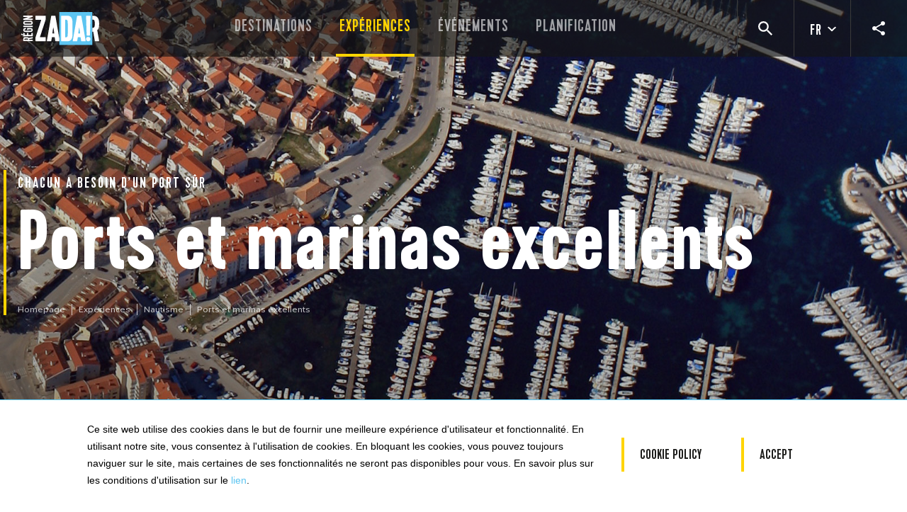

--- FILE ---
content_type: text/html; charset=UTF-8
request_url: https://www.zadar.hr/fr/experiences/nautisme/ports-et-marinas-excellents
body_size: 18459
content:
<!doctype html>
<html class="" lang="fr">
<head>
	
	<title>Ports et marinas excellents&nbsp;&ndash;&nbsp;Nautisme&nbsp;&ndash;&nbsp;Expériences&nbsp;&ndash;&nbsp;Zadar region tourist board</title>

	
									<meta name="description" content=" Tout marin expérimenté connaît la vraie valeur d’un port amical ou d’une marina bien équipée, et la région de Zadar en a beaucoup.   Les circonstances" />	
	

	<meta name="title" content="" />

				
					<meta id="og_locale" property="og:locale" content="hr_HR" />
<meta id="og_title" property="og:title" content="Ports et marinas excellents" />
<meta id="og_type" property="og:type" content="article" />
<meta id="og_url" property="og:url" content="http://www.zadar.hr/fr/experiences/nautisme/ports-et-marinas-excellents" />
<meta id="og_description" property="og:description" content="Tout marin expérimenté connaît la vraie valeur d’un port amical ou d’une marina bien équipée, et la région de Zadar en a beaucoup. 
Les circonstances historiques demandaient que les ports, les poste à quai et les lieux de mouillage dans t..." />
<meta id="og_image" property="og:image" content="https://www.zadar.hr/datastore/imagestore/680x360/680x360_1563036342EXCELLENT-PORTS-AND-MARINAS.jpg?v=1721737037" />
<meta id="og_image_width" property="og:image:width" content="680" />
<meta id="og_image_height" property="og:image:height" content="360" />
<meta id="og_site_name" property="og:site_name" content="www.zadar.hr" />
<meta id="fb_app_id" property="fb:app_id" content="392200721483679" />

	
	<link rel="shortcut icon" href="/favicon.ico">
	<link rel="icon" type="image/png" sizes="16x16" href="/src/img/favicon/16x16.png">
	<link rel="icon" type="image/png" sizes="32x32" href="/src/img/favicon/32x32.png">
	<link rel="icon" type="image/png" sizes="58x58" href="/src/img/favicon/58x58.png">
	<link rel="icon" type="image/png" sizes="76x76" href="/src/img/favicon/76x76.png">
	<link rel="icon" type="image/png" sizes="80x80" href="/src/img/favicon/80x80.png">
	<link rel="icon" type="image/png" sizes="87x87" href="/src/img/favicon/87x87.png">
	<link rel="icon" type="image/png" sizes="120x120" href="/src/img/favicon/120x120.png">
	<link rel="icon" type="image/png" sizes="152x152" href="/src/img/favicon/152x152.png">
	<link rel="apple-touch-icon" sizes="180x180" href="/src/img/favicon/180x180.png">
	<link rel="icon" type="image/png" sizes="512x512" href="/src/img/favicon/512x512.png">
	<link rel="icon" type="image/png" sizes="1024x1024" href="/src/img/favicon/1024x1024.png">

	<meta http-equiv="Content-Type" content="text/html; charset=utf-8" />
	<meta name="viewport" content="width=device-width, initial-scale=1">

			 <script defer src="/dist/692.bundle.js?371284eaa26984c6b4d5"></script><script defer src="/dist/app.js?371284eaa26984c6b4d5"></script><script defer src="/dist/app_style.bundle.js?371284eaa26984c6b4d5"></script><link href="/dist/app_style.css?371284eaa26984c6b4d5" rel="stylesheet">

	<meta name="google-site-verification" content="QyAlEQLdHznLvAy7cKV6ZD7bwJXPynTmu3ZMsPxUeYE" />
	<meta name="apple-itunes-app" content="app-id=959285568">
	<meta name="google-play-app" content="app-id=com.springmedia.zadartravel">
	<meta name="p:domain_verify" content="c72d175ee1f6a30d86615e691b9533df"/>

	
	<!-- Global site tag (gtag.js) - Google Analytics -->
	<script async src="https://www.googletagmanager.com/gtag/js?id=UA-41125273-1"></script>
	<script>
	window.dataLayer = window.dataLayer || [];
	function gtag(){dataLayer.push(arguments);}
	gtag('js', new Date());
	gtag('config', 'UA-41125273-1');
	</script>

	
	<script type="text/javascript">
		/*<![CDATA[*/
		var langCode = "fr",
			langSegment = "/fr/",
			processedUri = "/fr/experiences/nautisme/ports-et-marinas-excellents",
			serverName = 'www.zadar.hr';
		/*]]>*/
	</script>
	
	
	<!-- Facebook Pixel Code -->
	<script>
	!function(f,b,e,v,n,t,s)
	{if(f.fbq)return;n=f.fbq=function(){n.callMethod?
	n.callMethod.apply(n,arguments):n.queue.push(arguments)};
	if(!f._fbq)f._fbq=n;n.push=n;n.loaded=!0;n.version='2.0';
	n.queue=[];t=b.createElement(e);t.async=!0;
	t.src=v;s=b.getElementsByTagName(e)[0];
	s.parentNode.insertBefore(t,s)}(window, document,'script',
	'https://connect.facebook.net/en_US/fbevents.js');
	fbq('init', '601866310195716');
	fbq('track', 'PageView');
	</script>
	<noscript><img height="1" width="1" style="display:none"
	src=https://www.facebook.com/tr?id=601866310195716&ev=PageView&noscript=1
	/></noscript>
	<!-- End Facebook Pixel Code -->
	

	
	<!-- TikTok Pixel Code Start -->
	<script>
	!function (w, d, t) {
	  w.TiktokAnalyticsObject=t;var ttq=w[t]=w[t]||[];ttq.methods=["page","track","identify","instances","debug","on","off","once","ready","alias","group","enableCookie","disableCookie","holdConsent","revokeConsent","grantConsent"],ttq.setAndDefer=function(t,e){t[e]=function(){t.push([e].concat(Array.prototype.slice.call(arguments,0)))}};for(var i=0;i<ttq.methods.length;i++)ttq.setAndDefer(ttq,ttq.methods[i]);ttq.instance=function(t){for(
	var e=ttq._i[t]||[],n=0;n<ttq.methods.length;n++)ttq.setAndDefer(e,ttq.methods[n]);return e},ttq.load=function(e,n){var r="https://analytics.tiktok.com/i18n/pixel/events.js",o=n&&n.partner;ttq._i=ttq._i||{},ttq._i[e]=[],ttq._i[e]._u=r,ttq._t=ttq._t||{},ttq._t[e]=+new Date,ttq._o=ttq._o||{},ttq._o[e]=n||{};n=document.createElement("script")
	;n.type="text/javascript",n.async=!0,n.src=r+"?sdkid="+e+"&lib="+t;e=document.getElementsByTagName("script")[0];e.parentNode.insertBefore(n,e)};
	  ttq.load('D17SCOJC77UBTE66TVP0');
	  ttq.page();
	}(window, document, 'ttq');
	</script>
	<!-- TikTok Pixel Code End -->
	


	<meta name="google-site-verification" content="WaePpW8yg42T59lRUo4IFsM08tT-L3zlLEajGCyKms8" />
</head>
<body class="tpl-destination fr">
	     	 
		<link rel="stylesheet" type="text/css" media="screen" href="/distVue/css/app.css" />
	<link rel="stylesheet" type="text/css" media="screen" href="/distVue/css/chunk-vendors.css" />

	<div id="app" class="site-wrapper">
		<base-state-init msgkeys='{&quot;&quot;:&quot;&quot;,&quot;accommodation_bed_count&quot;:&quot;Bed count&quot;,&quot;accommodation_capacity&quot;:&quot;Capacit\u00e9&quot;,&quot;accommodation_modal_footer&quot;:&quot;Bienvenue dans le logement familial WELCOME, l&#039;h\u00f4te avec les recommandations.&quot;,&quot;accommodation_modal_intro&quot;:&quot;La Croatie est un pays riche en patrimoine historique de cultures et de civilisations diff\u00e9rentes qui s\u2019enrichissent depuis des milliers d\u2019ann\u00e9es.&quot;,&quot;accommodation_modal_text1&quot;:&quot;De nos jours, les citoyens croates vivant dans le comt\u00e9 de Zadar avec leurs styles de vie, diff\u00e9rents dialectes, diff\u00e9rentes coutumes traditionnelles et une gastronomie vari\u00e9e pr\u00e9sentent un aper\u00e7u historique de milliers d&#039;ann\u00e9es d&#039;empreintes culturelles m\u00e9moris\u00e9es.&quot;,&quot;accommodation_modal_text2&quot;:&quot;Ce caract\u00e8re unique des h\u00f4tes du comt\u00e9 de Zadar, avec son hospitalit\u00e9 traditionnelle qui vous fera sentir comme une partie de notre communaut\u00e9, est contenu dans un message simple et universel de bienvenue du fond du c\u0153ur - BIENVENUE.\r\n\u00a0\u00a0\u00a0\u00a0\u00a0\u00a0\u00a0\u00a0\u00a0\u00a0\u00a0\u00a0\u00a0\u00a0\u00a0\u00a0\u00a0\u00a0\u00a0\u00a0\u00a0\u00a0\u00a0\u00a0\u00a0\u00a0\u00a0\u00a0\u00a0\u00a0\u00a0\u00a0\u00a0\u00a0\u00a0\u00a0\u00a0\u00a0\u00a0\u00a0\u00a0\u00a0\u00a0\u00a0 &lt;br&gt;\r\n\u00a0\u00a0\u00a0\u00a0\u00a0\u00a0\u00a0\u00a0\u00a0\u00a0\u00a0\u00a0\u00a0\u00a0\u00a0\u00a0\u00a0\u00a0\u00a0\u00a0\u00a0\u00a0\u00a0\u00a0\u00a0\u00a0\u00a0\u00a0\u00a0\u00a0\u00a0\u00a0\u00a0\u00a0\u00a0\u00a0\u00a0\u00a0\u00a0\u00a0\u00a0\u00a0\u00a0\u00a0 &lt;br&gt;\r\n\u00a0\u00a0\u00a0\u00a0\u00a0\u00a0\u00a0\u00a0\u00a0\u00a0\u00a0\u00a0\u00a0\u00a0\u00a0\u00a0\u00a0\u00a0\u00a0\u00a0\u00a0\u00a0\u00a0\u00a0\u00a0\u00a0\u00a0\u00a0\u00a0\u00a0\u00a0\u00a0\u00a0\u00a0\u00a0\u00a0\u00a0\u00a0\u00a0\u00a0\u00a0\u00a0\u00a0\u00a0 Nous sommes heureux de vous inviter chez nous, car nous souhaitons partager avec vous notre style de vie qui a toujours \u00e9t\u00e9 attrayant et la principale raison pour laquelle nos clients du monde entier continuent de revenir dans nos \u00eeles, nos c\u00f4tes, nos r\u00e9gions rurales et urbaines du comt\u00e9 de Zadar .&quot;,&quot;accommodation_modal_title&quot;:&quot;Bienvenue - H\u00e9bergement en famille avec recommandations&quot;,&quot;accommodation_room_count&quot;:&quot;Room count&quot;,&quot;admin_mail_animacija_postovani&quot;:&quot;Organizator %o% prijavio doga\u0111anje %n%.&quot;,&quot;ai_planer_adventure_type&quot;:&quot;Quels sont les exp\u00e9riences que vous recherchez?&quot;,&quot;ai_planer_browse&quot;:&quot;ou parcourez toutes nos exp\u00e9riences&quot;,&quot;ai_planer_description&quot;:&quot;Profitez de notre planificateur d&#039;itin\u00e9raires assist\u00e9 par IA et assurez-vous que vous profitez pleinement de vos vacances \u00e0 Zadar&quot;,&quot;ai_planer_label&quot;:&quot;Utilisez notre planificateur interactif pour des vacances pleines d&#039;id\u00e9es&quot;,&quot;ai_planer_more_ideas&quot;:&quot;Plus d&#039;id\u00e9es pour votre s\u00e9jour&quot;,&quot;ai_planer_reset&quot;:&quot;Reset&quot;,&quot;ai_planer_select&quot;:&quot;Selectionnez&quot;,&quot;ai_planer_summary_description&quot;:&quot;Voici une suggestion d&#039;intin\u00e9raire pour vous&quot;,&quot;ai_planer_summary_title&quot;:&quot;On dirait que nous avons un plan !&quot;,&quot;ai_planer_vote_dislike&quot;:&quot;Je n&#039;aime pas&quot;,&quot;ai_planer_vote_label&quot;:&quot;Que pensez-vous de notre programme ?&quot;,&quot;ai_planer_vote_like&quot;:&quot;J&#039;aime&quot;,&quot;block_btn_discover_more&quot;:&quot;D\u00e9couvrir plus&quot;,&quot;block_btn_download&quot;:&quot;T\u00e9l\u00e9charger&quot;,&quot;block_btn_get_directions&quot;:&quot;Obtenir directions&quot;,&quot;block_btn_read_more&quot;:&quot;Lire plus&quot;,&quot;block_btn_view&quot;:&quot;Voir&quot;,&quot;block_events_disclaimer&quot;:&quot;* L&#039;Office du tourisme de la r\u00e9gion de Zadar n&#039;est pas responsable des modifications apport\u00e9es par l&#039;organisateur \u00e0 la suite de la publication, alors n&#039;h\u00e9sitez pas \u00e0 suivre le lien pour conna\u00eetre les informations actuelles.&quot;,&quot;block_events_label_contact_email&quot;:&quot;E-mail&quot;,&quot;block_events_label_contact_name&quot;:&quot;Pr\u00e9nom:&quot;,&quot;block_events_label_contact_phone&quot;:&quot;T\u00e9l\u00e9phone&quot;,&quot;block_events_label_date&quot;:&quot;Date&quot;,&quot;block_events_label_location&quot;:&quot;Position&quot;,&quot;block_events_label_time&quot;:&quot;Heure&quot;,&quot;block_events_label_website&quot;:&quot;Website&quot;,&quot;block_explore_destinations_button&quot;:&quot;D\u00e9couvrir toutes les destinations&quot;,&quot;block_explore_more_label&quot;:&quot;Explorez plus&quot;,&quot;block_itineraries_label&quot;:&quot;itin\u00e9raires&quot;,&quot;block_itineraries_label_days&quot;:&quot;Jours&quot;,&quot;block_itineraries_label_location&quot;:&quot;Position&quot;,&quot;block_itineraries_label_period&quot;:&quot;P\u00e9riode&quot;,&quot;block_itineraries_label_persons&quot;:&quot;Personnes&quot;,&quot;block_itineraries_label_view_all&quot;:&quot;Voir tous les itin\u00e9raires&quot;,&quot;block_label_adress&quot;:&quot;Adresse&quot;,&quot;block_label_email&quot;:&quot;Email&quot;,&quot;block_label_fax&quot;:&quot;Fax&quot;,&quot;block_label_phone&quot;:&quot;T\u00e9l\u00e9phone&quot;,&quot;block_label_website&quot;:&quot;Website&quot;,&quot;block_title_discover_more&quot;:&quot;D\u00e9couvrir plus&quot;,&quot;block_title_dont_miss&quot;:&quot;NE MANQUEZ PAS&quot;,&quot;block_title_landmark&quot;:&quot;Rep\u00e8res&quot;,&quot;block_title_stories&quot;:&quot;Histoires&quot;,&quot;block_travel_agencies_title&quot;:&quot;Agences&quot;,&quot;block_usefull_info_1_1&quot;:&quot;Police, pompiers, ambulance&quot;,&quot;block_usefull_info_1_2&quot;:&quot;(Num\u00e9ro unique pour toutes les situations d&#039;urgence)&quot;,&quot;block_usefull_info_2_1&quot;:&quot;Centre national de recherche et de sauvetage en mer&quot;,&quot;block_usefull_info_3_1&quot;:&quot;Assistance Routi\u00e8re&quot;,&quot;block_usefull_info_4_1&quot;:&quot;Code du pays&quot;,&quot;btn_filter_by_city&quot;:&quot;DESTINATION&quot;,&quot;btn_filter_by_month&quot;:&quot;FILTRE PAR MOIS&quot;,&quot;btn_load_more&quot;:&quot;Charger plus&quot;,&quot;btn_readmore_readless&quot;:&quot;Lire &lt;span class=\&quot;more\&quot;&gt;la suite&lt;\/span&gt;&lt;span class=\&quot;less\&quot;&gt;moins&lt;\/span&gt;&quot;,&quot;btn_select&quot;:&quot;Choisis&quot;,&quot;btn_view_all_events&quot;:&quot;Voir tous les \u00e9v\u00e9nements&quot;,&quot;btn_view_all_itineraries&quot;:&quot;Tous les itineraires&quot;,&quot;btn_visit_website&quot;:&quot;Visitez le site Web&quot;,&quot;city_group_biograd&quot;:&quot;Biograd Riviera &quot;,&quot;city_group_hinterland&quot;:&quot;Hinterland&quot;,&quot;city_group_islands&quot;:&quot;\u00eeles&quot;,&quot;city_group_nin&quot;:&quot;Nin Riviera&quot;,&quot;city_group_pag&quot;:&quot;Island of Pag &quot;,&quot;city_group_paklenica&quot;:&quot;Paklenica Riviera&quot;,&quot;city_group_zadar&quot;:&quot;Zadar&quot;,&quot;cookie_policy_analiticki_allowed&quot;:&quot;&lt;dt&gt;Allowed functionality&lt;\/dt&gt;\r\n&lt;dd&gt;Website needs to be consistent&lt;\/dd&gt;\r\n&lt;dd&gt;Enabling safe login&lt;\/dd&gt;\r\n&lt;dd&gt;Memorizing order steps&lt;\/dd&gt;\r\n&lt;dd&gt;Memorizing login details&lt;\/dd&gt;\r\n&lt;dd&gt;Memorizing shopping cart items&lt;\/dd&gt;\r\n&lt;dd&gt;Allows us to improve the user experience&lt;\/dd&gt;&quot;,&quot;cookie_policy_analiticki_disallowed&quot;:&quot;&lt;dt&gt;Functionality is not allowed&lt;\/dt&gt;\r\n&lt;dd&gt;Allowing the website sharing on social networks&lt;\/dd&gt;\r\n&lt;dd&gt;Allowing comments posting&lt;\/dd&gt;\r\n&lt;dd&gt;Advertisement display based on your interests&lt;\/dd&gt;&quot;,&quot;cookie_policy_analytic_subtitle&quot;:&quot;These cookies allow us to analyze how our website is used, so we can measure and improve its efficiency.&quot;,&quot;cookie_policy_analytic_title&quot;:&quot;Analytic cookies&quot;,&quot;cookie_policy_btn_accept&quot;:&quot;Accept&quot;,&quot;cookie_policy_ciljani_allowed&quot;:&quot;&lt;dt&gt;Allowed functionality&lt;\/dt&gt;\r\n&lt;dd&gt;Website needs to be consistent&lt;\/dd&gt;\r\n&lt;dd&gt;Enabling safe login&lt;\/dd&gt;\r\n&lt;dd&gt;Memorizing order steps&lt;\/dd&gt;\r\n&lt;dd&gt;Memorizing login details&lt;\/dd&gt;\r\n&lt;dd&gt;Memorizing shopping cart items&lt;\/dd&gt;\r\n&lt;dd&gt;Allows us to improve the user experience&lt;\/dd&gt;\r\n&lt;dd&gt;Allowing the website sharing on social networks&lt;\/dd&gt;\r\n&lt;dd&gt;Allowing comments posting&lt;\/dd&gt;\r\n&lt;dd&gt;Advertisement display based on your interests&lt;\/dd&gt;&quot;,&quot;cookie_policy_drustveni_allowed&quot;:&quot;&lt;dt&gt;Allowed functionality&lt;\/dt&gt;\r\n&lt;dd&gt;Website needs to be consistent&lt;\/dd&gt;\r\n&lt;dd&gt;Enabling safe login&lt;\/dd&gt;\r\n&lt;dd&gt;Memorizing order steps&lt;\/dd&gt;\r\n&lt;dd&gt;Memorizing login details&lt;\/dd&gt;\r\n&lt;dd&gt;Memorizing shopping cart items&lt;\/dd&gt;\r\n&lt;dd&gt;Allows us to improve the user experience&lt;\/dd&gt;\r\n&lt;dd&gt;Allowing the website sharing on social networks&lt;\/dd&gt;\r\n&lt;dd&gt;Allowing comments posting&lt;\/dd&gt;&quot;,&quot;cookie_policy_drustveni_disallowed&quot;:&quot;&lt;dt&gt;Functionality is not allowed&lt;\/dt&gt;\r\n&lt;dd&gt;Advertisement display based on your interests&lt;\/dd&gt;&quot;,&quot;cookie_policy_mandatory_subtitle&quot;:&quot;These cookies ensure the correct functioning of the website&quot;,&quot;cookie_policy_mandatory_title&quot;:&quot;Mandatory cookies&quot;,&quot;cookie_policy_obavezni_allowed&quot;:&quot;&lt;dt&gt;Allowed functionality&lt;\/dt&gt;\r\n&lt;dd&gt;Website needs to be consistent&lt;\/dd&gt;\r\n&lt;dd&gt;Enabling safe login&lt;\/dd&gt;\r\n&lt;dd&gt;Memorizing order steps&lt;\/dd&gt;\r\n&lt;dd&gt;Memorizing login details&lt;\/dd&gt;\r\n&lt;dd&gt;Memorizing shopping cart items&lt;\/dd&gt;&quot;,&quot;cookie_policy_obavezni_disallowed&quot;:&quot;&lt;dt&gt;Functionality is not allowed&lt;\/dt&gt;\r\n&lt;dd&gt;Allows us to improve the user experience&lt;\/dd&gt;\r\n&lt;dd&gt;Allowing the website sharing on social networks&lt;\/dd&gt;\r\n&lt;dd&gt;Allowing comments posting&lt;\/dd&gt;\r\n&lt;dd&gt;Advertisement display based on your interests&lt;\/dd&gt;&quot;,&quot;cookie_policy_social_subtitle&quot;:&quot;These cookies allow you to connect with your social network accounts and let you read the reviews.&quot;,&quot;cookie_policy_social_title&quot;:&quot;Social networks&quot;,&quot;cookie_policy_subtitle&quot;:&quot;Allow or deny the website to use functional and\/or advertising cookies described below:&quot;,&quot;cookie_policy_targeted_ad_subtitle&quot;:&quot;These cookies are used to tune the advertisements to your interests both within the website and outside of it.&quot;,&quot;cookie_policy_targeted_ad_title&quot;:&quot;Targeted ad cookies&quot;,&quot;cookie_policy_title&quot;:&quot;Choice of cookies on this website&quot;,&quot;error_404_btn&quot;:&quot;BACK TO HOME PAGE&quot;,&quot;error_404_paragraph&quot;:&quot;It appears that this page has been moved or does not exist.&quot;,&quot;error_404_pretitle&quot;:&quot;404 Error&quot;,&quot;error_404_subtitle&quot;:&quot;Sorry, we can&#039;t seem to find what you&#039;re looking for.&quot;,&quot;error_404_title&quot;:&quot;N0000!&quot;,&quot;event_date&quot;:&quot;date&quot;,&quot;event_location&quot;:&quot;lieu&quot;,&quot;event_time&quot;:&quot;Heure&quot;,&quot;event_title&quot;:&quot;\u00e9v\u00e9nements&quot;,&quot;explore_btn_explore_all&quot;:&quot;Explorer tout&quot;,&quot;explore_filter_all_locations&quot;:&quot;Tous les emplacements&quot;,&quot;explore_filter_all_types&quot;:&quot;Tous les types&quot;,&quot;explore_filter_location&quot;:&quot;Destinations&quot;,&quot;explore_filter_type&quot;:&quot;Taper&quot;,&quot;explore_say_yes_to&quot;:&quot;DITES OUI!&quot;,&quot;explore_top&quot;:&quot;DITES OUI&quot;,&quot;footer_contact_content&quot;:&quot;Adresse &lt;br&gt; &lt;a href=\&quot;https:\/\/www.google.com\/maps\/place\/Ul.+Jurja+Barakovi%C4%87a+5,+23000,+Zadar\/@44.114633,15.2279673,19.75z\/data=!4m5!3m4!1s0x4761fa6fb2c324e5:0xde11105eb793e9d9!8m2!3d44.1146059!4d15.2281683\&quot; target=\&quot;_blank\&quot;&gt;Jurja Barakovi\u0107a 5&lt;\/a&gt;, &lt;br&gt;\r\n\t\t\t\t\t\t\tHR - 23000 Zadar &lt;br&gt;\r\n\t\t\t\t\t\t\tT\u00e9l\u00e9phone &lt;br&gt; +385 - (0)23 - 315 316 &lt;br&gt;\r\n\t\t\t\t\t\t\te-mail &lt;br&gt; &lt;a href=\&quot;mailto:info@zadar.hr\&quot;&gt;info@zadar.hr&lt;\/a&gt;&quot;,&quot;footer_contact_title&quot;:&quot;Zadar region tourist board&quot;,&quot;footer_cookie_policy_accept&quot;:&quot;Accept&quot;,&quot;footer_cookie_policy_description&quot;:&quot;&lt;p&gt;Ce site web utilise des cookies dans le but de fournir une meilleure exp\u00e9rience d&#039;utilisateur et fonctionnalit\u00e9. En utilisant notre site, vous consentez \u00e0 l&#039;utilisation de cookies. En bloquant les cookies, vous pouvez toujours naviguer sur le site, mais certaines de ses fonctionnalit\u00e9s ne seront pas disponibles pour vous. En savoir plus sur les conditions d&#039;utilisation sur le &lt;a href=\&quot;https:\/\/croatia.hr\/en-GB\/Terms-use\&quot;&gt;lien&lt;\/a&gt;.&lt;\/p&gt;&quot;,&quot;footer_cookie_policy_title&quot;:&quot;Cookie policy&quot;,&quot;footer_copyright_part1&quot;:&quot;Copyright \u00a9 %year%. TZ Zadarske \u017eupanije. &quot;,&quot;footer_copyright_part2&quot;:&quot;All rights reserved.&quot;,&quot;footer_facebook_label&quot;:&quot;Facebook&quot;,&quot;footer_foolow_us_title&quot;:&quot;Suivez-nous&quot;,&quot;footer_instagram_label&quot;:&quot;Instagram&quot;,&quot;footer_pintrest_label&quot;:&quot;Pinterest&quot;,&quot;footer_twitter_label&quot;:&quot;Twitter&quot;,&quot;footer_youtube_label&quot;:&quot;Youtube&quot;,&quot;form_email&quot;:&quot;E-mail&quot;,&quot;form_lastname&quot;:&quot;Nom de famille&quot;,&quot;form_message&quot;:&quot;Message&quot;,&quot;form_name&quot;:&quot;Pr\u00e9nom&quot;,&quot;form_send_label&quot;:&quot;Envoyer&quot;,&quot;header_name_prefix_discover&quot;:&quot;D\u00e9couvrir&quot;,&quot;home_explore_destination_block_title&quot;:&quot;Explorez &lt;span&gt;Destinations&lt;\/span&gt;&quot;,&quot;home_meta_desctiption&quot;:&quot;La ville du romantisme et de l&#039;amour, lieu de la passion et de l&#039;esprit ! C&#039;est une ville qui n&#039;h\u00e9site pas \u00e0 explorer de nouvelles formes d&#039;art et de nouvelles id\u00e9es afin d&#039;enrichir additionnement sa position excellente, son entourage et sa structure magnifique. Zadar est une communaut\u00e9 calme, mais en m\u00eame temps un centre dynamique et moderne qui accueille tout le monde \u00e0 bras ouverts et laisse sa trace sur chaque visiteur amoureux !&quot;,&quot;homepage_news_title&quot;:&quot;Nouvelles&quot;,&quot;homepage_title&quot;:&quot;Office de tourisme du Comt\u00e9 de Zadar, Croatie&quot;,&quot;homepage_view_all_news_button&quot;:&quot;Voir tout&quot;,&quot;itineraries_entire_year&quot;:&quot;l&#039;ann\u00e9e enti\u00e8re&quot;,&quot;itineraries_legal_info&quot;:&quot;*Toutes les informations fournies ci-dessus repr\u00e9sentent une version provisoire non contraignante, n&#039;h\u00e9sitez donc pas \u00e0 nous contacter concernant la cr\u00e9ation d&#039;une offre finale. &quot;,&quot;itineraries_provider_title&quot;:&quot;Fournisseur&quot;,&quot;itinerary_block_days&quot;:&quot;Journ\u00e9es&quot;,&quot;itinerary_block_experience&quot;:&quot;Exp\u00e9rience&quot;,&quot;itinerary_block_overtitle&quot;:&quot;DITES OUI \u00c0&quot;,&quot;mail_animacija_postovani&quot;:&quot;Online prijava za TZZ\u017d je uspje\u0161no izvr\u0161ena. Za potpuno ispunjenje uvjeta dostave kandidature, molimo da ispunjeni i podneseni obrazac isprintate, potpi\u0161ete i pe\u010datirate te po\u0161aljete po\u0161tom preporu\u010deno zajedno s ostatkom obvezne dokumentacije kako je propisano u Javnom pozivu. Kandidature se \u0161alju u zatvorenoj omotnici na adresu Turisti\u010dke zajednice Zadarske \u017eupanije, Jurja Barakovi\u0107a 5, 23000 Zadar. Rok za podno\u0161enje kandidatura naveden je u Javnom pozivu (u obzir dolaze i kandidature s datumom otpreme po\u0161te na navedeni datum).&quot;,&quot;main_slider_scroll&quot;:&quot;FAIRE D\u00c9FILER&quot;,&quot;matching_tours&quot;:&quot;circuits correspondants&quot;,&quot;month_april&quot;:&quot;Avril&quot;,&quot;month_august&quot;:&quot;A\u00f4ut&quot;,&quot;month_december&quot;:&quot;Decembre&quot;,&quot;month_february&quot;:&quot;Fevrier&quot;,&quot;month_january&quot;:&quot;Janvier&quot;,&quot;month_july&quot;:&quot;Juillet&quot;,&quot;month_june&quot;:&quot;Juin&quot;,&quot;month_march&quot;:&quot;Mars&quot;,&quot;month_may&quot;:&quot;Mai&quot;,&quot;month_november&quot;:&quot;Novembre&quot;,&quot;month_october&quot;:&quot;Octobre&quot;,&quot;month_september&quot;:&quot;Septembre&quot;,&quot;place_location&quot;:&quot;Situ\u00e9 dans:&quot;,&quot;post_type_days&quot;:&quot;Jours&quot;,&quot;post_type_experience&quot;:&quot;Exp\u00e9rience&quot;,&quot;recipes&quot;:&quot;Recipes&quot;,&quot;search_amenity&quot;:&quot;S\u00e9lectionnez les \u00e9quipements&quot;,&quot;search_ammenity_bike_friendly&quot;:&quot;Adapt\u00e9 aux v\u00e9los&quot;,&quot;search_ammenity_family_friendly&quot;:&quot;Adapt\u00e9 aux familles&quot;,&quot;search_ammenity_pool&quot;:&quot;Piscine&quot;,&quot;search_ammenity_sport_facilities&quot;:&quot;Installations sportives&quot;,&quot;search_ammenity_wellness_spa&quot;:&quot;Bien-\u00eatre et Spa&quot;,&quot;search_category&quot;:&quot;Reherche par cat\u00e9gorie&quot;,&quot;search_category_agency&quot;:&quot;Agences de voyages&quot;,&quot;search_category_camps&quot;:&quot;Camps&quot;,&quot;search_category_charter&quot;:&quot;Charter&quot;,&quot;search_category_diving&quot;:&quot;Club de plong\u00e9e\r\n&quot;,&quot;search_category_hostel&quot;:&quot;Auberges&quot;,&quot;search_category_hotel&quot;:&quot;H\u00f4tels et resorts&quot;,&quot;search_category_marina&quot;:&quot;Marines&quot;,&quot;search_category_private&quot;:&quot;Logement priv\u00e9&quot;,&quot;search_gastro_agricultural_holding&quot;:&quot;&quot;,&quot;search_gastro_categ_cheese&quot;:&quot;&quot;,&quot;search_gastro_categ_ffarm&quot;:&quot;&quot;,&quot;search_gastro_categ_olive_oil&quot;:&quot;&quot;,&quot;search_gastro_categ_restaurants&quot;:&quot;&quot;,&quot;search_gastro_categ_self_sufficient&quot;:&quot;&quot;,&quot;search_gastro_categ_tasting_room&quot;:&quot;&quot;,&quot;search_gastro_categ_tavern&quot;:&quot;&quot;,&quot;search_gastro_categ_trade&quot;:&quot;&quot;,&quot;search_gastro_categ_winery&quot;:&quot;&quot;,&quot;search_location&quot;:&quot;Recherche sur position&quot;,&quot;search_noresults&quot;:&quot;No results, try your search again&quot;,&quot;search_rating&quot;:&quot;S\u00e9lectionnez la cat\u00e9gorie &quot;,&quot;search_select_all&quot;:&quot;S\u00e9lectionnez l&#039;option&quot;,&quot;test_key&quot;:&quot;test_value&quot;,&quot;tourist_board_zadarske_zupanije&quot;:&quot;Suko\u0161an Tourist Board&quot;,&quot;video_cta&quot;:&quot;&quot;,&quot;where_to_eat_and_drink&quot;:&quot;WHERE TO EAT AND DRINK&quot;,&quot;where_to_eat_homemade_overtitle&quot;:&quot;&quot;,&quot;where_to_eat_homemade_title&quot;:&quot;&quot;,&quot;where_to_eat_restaurants_overtitle&quot;:&quot;&quot;,&quot;where_to_eat_restaurants_title&quot;:&quot;&quot;,&quot;where_to_eat_traditional_overtitle&quot;:&quot;&quot;,&quot;where_to_eat_traditional_title&quot;:&quot;&quot;,&quot;zadar_region&quot;:&quot;ZADAR REGION&quot;}'></base-state-init>
		
<header class="site-header js-site-header ">
	<div class="site-header__wrap">
		<a href="/fr" class="logo">
			<h1 class="logo__title">Zadar</h1>
		</a>

		<nav class="nav main-menu">
			<ul class="main-menu__wrap">
														<li class="main-menu__item">
						<a class="main-menu__sub-item " href="/fr/destinations" title="">Destinations</a>
						
						<div class="dropdown-menu">

							<div class="dropdown-menu__list-wrap dropdown-menu__list-wrap--destinations">

								<div class="section-background">
																																																																								<div class="section-background__item" style="background-image: url('/datastore/imagestore/800x640/800x640_15694360191569306511ZR_Zadar_SvDonat_web.jpg?v=1576508805')" data-show="1"></div>
																																																																																		<div class="section-background__item" style="background-image: url('/datastore/imagestore/800x640/800x640_1567068741ZR_Nin_solana-5.jpg?v=1567068828')" data-show="2"></div>
																																																																																		<div class="section-background__item" style="background-image: url('/datastore/imagestore/800x640/800x640_1563009279biograd_riviera.jpg?v=1563011104')" data-show="3"></div>
																																																																																		<div class="section-background__item" style="background-image: url('/datastore/imagestore/800x640/800x640_1563007247pag.jpg?v=1567067753')" data-show="4"></div>
																																																																																		<div class="section-background__item" style="background-image: url('/datastore/imagestore/800x640/800x640_1563009280paklenica.jpg?v=1563011104')" data-show="5"></div>
																																																																																		<div class="section-background__item" style="background-image: url('/datastore/imagestore/800x640/800x640_1613120738dugi-otok-sakarun_aleksandar-gospic.jpg?v=1613121590')" data-show="6"></div>
																																																																																		<div class="section-background__item" style="background-image: url('/datastore/imagestore/800x640/800x640_1563009281rural.jpg?v=1563011104')" data-show="7"></div>
																											</div>

								<div class="dropdown-menu__list-inner-wrap">

									<h2 class="dropdown-menu__list-title">
										<a href="/fr/destinations" class="dropdown-menu__list-title-link">Destinations</a>
									</h2>

									<ul class="dropdown-menu__list">
										                                        
										<li class="dropdown-menu__list-item  384" data-hover="1" >
											<a class="dropdown-menu__sub-item" href="/fr/destinations/zadar">
												Zadar
											</a>
																							<div class="dropdown-menu__subsection subsection">

													<h2 class="subsection__title">
														<a href="/fr/destinations/zadar" class="subsection__title-link">Zadar</a>
													</h2>
													<p class="subsection__description"> Zadar est une ville de romance et d'amour, ainsi qu'un lieu de passion et d'esprit! C'est une ville qui n'hésite pas à explorer de nouvelles formes d'art et idées pour enrichir son cadre extraordinaire et compléter son physique grandiose. Zadar est à la fois une communauté paisible et un centre moderne et dynamique qui accueille tout le monde à bras ouverts et qui marque durablement tous les visiteurs amoureux! </p>


																																							 
													<ul class="subsection__menu">
																																							<li class="subsection__menu-item">
														<a href="/fr/destinations/zadar" class="subsection__menu-link">Découvrir Zadar
															<svg class="subsection__menu-svg" xmlns="http://www.w3.org/2000/svg" width="13" height="12" viewBox="0 0 13 12">
																<path fill="#FFD400" fill-rule="evenodd" d="M0 5h9.17L5.59 1.41 7 0l6 6-6 6-1.41-1.41L9.17 7H0z"/>
															</svg>
														</a>
													</li>
																										</ul>
														
													 


												</div>
											

											<button class="subsection__toggle">
												<svg class="subsection__plus-ico" xmlns="http://www.w3.org/2000/svg" width="10" height="10" viewBox="0 0 10 10">
													<path fill="#ffd400" fill-rule="evenodd" d="M6 0H4v4H0v2h4v4h2V6h4V4H6z"/>
												</svg>
											</button>

										</li>
										                                        
										<li class="dropdown-menu__list-item  375" data-hover="2" >
											<a class="dropdown-menu__sub-item" href="/fr/destinations/riviera-de-nin">
												Riviera de Nin
											</a>
																							<div class="dropdown-menu__subsection subsection">

													<h2 class="subsection__title">
														<a href="/fr/destinations/riviera-de-nin" class="subsection__title-link">Riviera de Nin</a>
													</h2>
													<p class="subsection__description"> Nin est la plus ancienne ville royale croate et le lieu de naissance de l'État croate. Aujourd'hui, Nin Riviera est une destination touristique moderne proposant toutes sortes d'activités, tant pour les particuliers que pour les familles: de superbes plages de sable fin et de jolies criques intimes, ainsi que des stations balnéaires extrêmement divertissantes de la plus haute qualité. </p>


																																							 
													<ul class="subsection__menu">
																																							<li class="subsection__menu-item">
														<a href="/fr/destinations/riviera-de-nin" class="subsection__menu-link">Découvrir Riviera de Nin
															<svg class="subsection__menu-svg" xmlns="http://www.w3.org/2000/svg" width="13" height="12" viewBox="0 0 13 12">
																<path fill="#FFD400" fill-rule="evenodd" d="M0 5h9.17L5.59 1.41 7 0l6 6-6 6-1.41-1.41L9.17 7H0z"/>
															</svg>
														</a>
													</li>
																										</ul>
														
													 


												</div>
											

											<button class="subsection__toggle">
												<svg class="subsection__plus-ico" xmlns="http://www.w3.org/2000/svg" width="10" height="10" viewBox="0 0 10 10">
													<path fill="#ffd400" fill-rule="evenodd" d="M6 0H4v4H0v2h4v4h2V6h4V4H6z"/>
												</svg>
											</button>

										</li>
										                                        
										<li class="dropdown-menu__list-item  366" data-hover="3" >
											<a class="dropdown-menu__sub-item" href="/fr/destinations/riviera-de-biograd">
												Riviera de Biograd
											</a>
																							<div class="dropdown-menu__subsection subsection">

													<h2 class="subsection__title">
														<a href="/fr/destinations/riviera-de-biograd" class="subsection__title-link">Riviera de Biograd</a>
													</h2>
													<p class="subsection__description"> Biograd sur la mer, ou simplement Biograd, est une belle station balnéaire et un important centre nautique situé sur une petite péninsule au cœur de la côte adriatique. La ville est entourée d'une nature exceptionnelle et ses visiteurs peuvent explorer de nombreux parcs nationaux et naturels et deux parcs naturels dans les environs, admirer son patrimoine culturel riche et intéressant ou profiter d'excellentes plages et de belles promenades. </p>


																																							 
													<ul class="subsection__menu">
																																							<li class="subsection__menu-item">
														<a href="/fr/destinations/riviera-de-biograd" class="subsection__menu-link">Découvrir Riviera de Biograd
															<svg class="subsection__menu-svg" xmlns="http://www.w3.org/2000/svg" width="13" height="12" viewBox="0 0 13 12">
																<path fill="#FFD400" fill-rule="evenodd" d="M0 5h9.17L5.59 1.41 7 0l6 6-6 6-1.41-1.41L9.17 7H0z"/>
															</svg>
														</a>
													</li>
																										</ul>
														
													 


												</div>
											

											<button class="subsection__toggle">
												<svg class="subsection__plus-ico" xmlns="http://www.w3.org/2000/svg" width="10" height="10" viewBox="0 0 10 10">
													<path fill="#ffd400" fill-rule="evenodd" d="M6 0H4v4H0v2h4v4h2V6h4V4H6z"/>
												</svg>
											</button>

										</li>
										                                        
										<li class="dropdown-menu__list-item  369" data-hover="4" >
											<a class="dropdown-menu__sub-item" href="/fr/destinations/lile-pag">
												L'île Pag
											</a>
																							<div class="dropdown-menu__subsection subsection">

													<h2 class="subsection__title">
														<a href="/fr/destinations/lile-pag" class="subsection__title-link">L'île Pag</a>
													</h2>
													<p class="subsection__description"> Pag est une île fascinante avec des caractéristiques géographiques uniques, une communauté vibrante et colorée, un riche patrimoine culturel et une offre touristique passionnante. C'est le pays du fromage, de l'agneau et de la dentelle éponymes, tous universellement reconnus, appréciés et célébrés dans le monde entier! </p>


																																							 
													<ul class="subsection__menu">
																																							<li class="subsection__menu-item">
														<a href="/fr/destinations/lile-pag" class="subsection__menu-link">Découvrir L'île Pag
															<svg class="subsection__menu-svg" xmlns="http://www.w3.org/2000/svg" width="13" height="12" viewBox="0 0 13 12">
																<path fill="#FFD400" fill-rule="evenodd" d="M0 5h9.17L5.59 1.41 7 0l6 6-6 6-1.41-1.41L9.17 7H0z"/>
															</svg>
														</a>
													</li>
																										</ul>
														
													 


												</div>
											

											<button class="subsection__toggle">
												<svg class="subsection__plus-ico" xmlns="http://www.w3.org/2000/svg" width="10" height="10" viewBox="0 0 10 10">
													<path fill="#ffd400" fill-rule="evenodd" d="M6 0H4v4H0v2h4v4h2V6h4V4H6z"/>
												</svg>
											</button>

										</li>
										                                        
										<li class="dropdown-menu__list-item  378" data-hover="5" >
											<a class="dropdown-menu__sub-item" href="/fr/destinations/riviera-de-paklenica">
												Riviera de Paklenica
											</a>
																							<div class="dropdown-menu__subsection subsection">

													<h2 class="subsection__title">
														<a href="/fr/destinations/riviera-de-paklenica" class="subsection__title-link">Riviera de Paklenica</a>
													</h2>
													<p class="subsection__description"> Visitez la maison de légendes captivantes et d'aventures palpitantes, de plages de sable et de galets, ainsi que des centaines d'espèces végétales et animales répertoriées par l'UNESCO et les films Winnetou! Profitez de la mer et des montagnes et découvrez pourquoi il a été conçu pour le tourisme d’aventure. </p>


																																							 
													<ul class="subsection__menu">
																																							<li class="subsection__menu-item">
														<a href="/fr/destinations/riviera-de-paklenica" class="subsection__menu-link">Découvrir Riviera de Paklenica
															<svg class="subsection__menu-svg" xmlns="http://www.w3.org/2000/svg" width="13" height="12" viewBox="0 0 13 12">
																<path fill="#FFD400" fill-rule="evenodd" d="M0 5h9.17L5.59 1.41 7 0l6 6-6 6-1.41-1.41L9.17 7H0z"/>
															</svg>
														</a>
													</li>
																										</ul>
														
													 


												</div>
											

											<button class="subsection__toggle">
												<svg class="subsection__plus-ico" xmlns="http://www.w3.org/2000/svg" width="10" height="10" viewBox="0 0 10 10">
													<path fill="#ffd400" fill-rule="evenodd" d="M6 0H4v4H0v2h4v4h2V6h4V4H6z"/>
												</svg>
											</button>

										</li>
										                                        
										<li class="dropdown-menu__list-item  372" data-hover="6" >
											<a class="dropdown-menu__sub-item" href="/fr/destinations/iles">
												Îles
											</a>
																							<div class="dropdown-menu__subsection subsection">

													<h2 class="subsection__title">
														<a href="/fr/destinations/iles" class="subsection__title-link">Îles</a>
													</h2>
													<p class="subsection__description"> Sentez la brise de la séduisante mer Adriatique, amarrez votre bateau dans les ports accueillants et les marinas respectueuses de l'environnement, découvrez les beautés de superbes parcs naturels et baignez-vous dans les eaux turquoise des criques sereines. </p>


																																							 
													<ul class="subsection__menu">
																																							<li class="subsection__menu-item">
														<a href="/fr/destinations/iles" class="subsection__menu-link">Découvrir Îles
															<svg class="subsection__menu-svg" xmlns="http://www.w3.org/2000/svg" width="13" height="12" viewBox="0 0 13 12">
																<path fill="#FFD400" fill-rule="evenodd" d="M0 5h9.17L5.59 1.41 7 0l6 6-6 6-1.41-1.41L9.17 7H0z"/>
															</svg>
														</a>
													</li>
																										</ul>
														
													 


												</div>
											

											<button class="subsection__toggle">
												<svg class="subsection__plus-ico" xmlns="http://www.w3.org/2000/svg" width="10" height="10" viewBox="0 0 10 10">
													<path fill="#ffd400" fill-rule="evenodd" d="M6 0H4v4H0v2h4v4h2V6h4V4H6z"/>
												</svg>
											</button>

										</li>
										                                        
										<li class="dropdown-menu__list-item  381" data-hover="7" >
											<a class="dropdown-menu__sub-item" href="/fr/destinations/zone-rurale">
												Zone rurale
											</a>
																							<div class="dropdown-menu__subsection subsection">

													<h2 class="subsection__title">
														<a href="/fr/destinations/zone-rurale" class="subsection__title-link">Zone rurale</a>
													</h2>
													<p class="subsection__description"> Si vous voulez des vacances loin des foules et qui soient étroitement liées aux expériences authentiques de cette région, parcourez ses sentiers ruraux. Vous pourrez y découvrir des histoires historiques, des villas de luxe, une gastronomie autochtone et des boissons préférées de renommée mondiale. </p>


																																							 
													<ul class="subsection__menu">
																																							<li class="subsection__menu-item">
														<a href="/fr/destinations/zone-rurale" class="subsection__menu-link">Découvrir Zone rurale
															<svg class="subsection__menu-svg" xmlns="http://www.w3.org/2000/svg" width="13" height="12" viewBox="0 0 13 12">
																<path fill="#FFD400" fill-rule="evenodd" d="M0 5h9.17L5.59 1.41 7 0l6 6-6 6-1.41-1.41L9.17 7H0z"/>
															</svg>
														</a>
													</li>
																										</ul>
														
													 


												</div>
											

											<button class="subsection__toggle">
												<svg class="subsection__plus-ico" xmlns="http://www.w3.org/2000/svg" width="10" height="10" viewBox="0 0 10 10">
													<path fill="#ffd400" fill-rule="evenodd" d="M6 0H4v4H0v2h4v4h2V6h4V4H6z"/>
												</svg>
											</button>

										</li>
																															<li class="dropdown-menu__list-item">
												<a href="/fr/toutes-les-destinations" class="dropdown-menu__sub-item">Toutes les destinations

												</a>
											</li>
										
									</ul>

								</div>

							</div>

						</div>

						<button class="dropdown-menu__toggle">
							<svg class="dropdown-menu__plus-ico" xmlns="http://www.w3.org/2000/svg" width="10" height="10" viewBox="0 0 10 10">
								<path fill="#1D1D1B" fill-rule="evenodd" d="M6 0H4v4H0v2h4v4h2V6h4V4H6z"/>
							</svg>
						</button>
						
					</li>
																			<li class="main-menu__item">
						<a class="main-menu__sub-item current" href="/fr/experiences" title="">Expériences</a>
						
						<div class="dropdown-menu">

							<div class="dropdown-menu__list-wrap dropdown-menu__list-wrap--experiences">

								<div class="section-background">
																																																																								<div class="section-background__item" style="background-image: url('/datastore/imagestore/800x640/800x640_1563962310Pasman_Tkon_Boris-Kačan.jpg?v=1621351785')" data-show="1"></div>
																																																																																		<div class="section-background__item" style="background-image: url('/datastore/imagestore/800x640/800x640_1563031946adventure_and_outdoor.jpg?v=1563032424')" data-show="2"></div>
																																																																																		<div class="section-background__item" style="background-image: url('/datastore/imagestore/800x640/800x640_1563032069history_and_culture.jpg?v=1563032424')" data-show="3"></div>
																																																																																		<div class="section-background__item" style="background-image: url('/datastore/imagestore/800x640/800x640_1564057352veli-rat-dugi-otok-svjetionik-optimizirano-za-tisak-aleksandar-gospic.jpg?v=1567068511')" data-show="4"></div>
																																																																																		<div class="section-background__item" style="background-image: url('/datastore/imagestore/800x640/800x640_1563032059food_and_wine.jpg?v=1563032423')" data-show="5"></div>
																																																																																		<div class="section-background__item" style="background-image: url('/datastore/imagestore/800x640/800x640_1563032095national_and_nature_parks.jpg?v=1563032424')" data-show="6"></div>
																																																																																		<div class="section-background__item" style="background-image: url('/datastore/imagestore/800x640/800x640_1563032047beaches.jpg?v=1563032424')" data-show="7"></div>
																																																																																		<div class="section-background__item" style="background-image: url('/datastore/imagestore/800x640/800x640_1563886255Families-are-always-welcome.jpg?v=1569845670')" data-show="8"></div>
																											</div>

								<div class="dropdown-menu__list-inner-wrap">

									<h2 class="dropdown-menu__list-title">
										<a href="/fr/experiences" class="dropdown-menu__list-title-link">Expériences</a>
									</h2>

									<ul class="dropdown-menu__list">
										                                        
										<li class="dropdown-menu__list-item " data-hover="1" >
											<a class="dropdown-menu__sub-item" href="/fr/experiences/explorer">
												Explorer
											</a>
																							<div class="dropdown-menu__subsection subsection">

													<h2 class="subsection__title">
														<a href="/fr/experiences/explorer" class="subsection__title-link">Explorer</a>
													</h2>
													<p class="subsection__description"></p>


																																							 
													<ul class="subsection__menu">
																																							<li class="subsection__menu-item">
														<a href="/fr/experiences/explorer" class="subsection__menu-link">Découvrir Explorer
															<svg class="subsection__menu-svg" xmlns="http://www.w3.org/2000/svg" width="13" height="12" viewBox="0 0 13 12">
																<path fill="#FFD400" fill-rule="evenodd" d="M0 5h9.17L5.59 1.41 7 0l6 6-6 6-1.41-1.41L9.17 7H0z"/>
															</svg>
														</a>
													</li>
																										</ul>
														
													 


												</div>
											

											<button class="subsection__toggle">
												<svg class="subsection__plus-ico" xmlns="http://www.w3.org/2000/svg" width="10" height="10" viewBox="0 0 10 10">
													<path fill="#ffd400" fill-rule="evenodd" d="M6 0H4v4H0v2h4v4h2V6h4V4H6z"/>
												</svg>
											</button>

										</li>
										                                        
										<li class="dropdown-menu__list-item  722" data-hover="2" >
											<a class="dropdown-menu__sub-item" href="/fr/experiences/nature-et-aventure">
												Nature et aventure
											</a>
																							<div class="dropdown-menu__subsection subsection">

													<h2 class="subsection__title">
														<a href="/fr/experiences/nature-et-aventure" class="subsection__title-link">Nature et aventure</a>
													</h2>
													<p class="subsection__description"> La plupart des épithètes utilisées pour décrire des environnements naturels époustouflants ne rendent généralement pas justice à la nature de la région de Zadar et ne parviennent pas à décrire sa beauté étonnante! </p>


																																							 
													<ul class="subsection__menu">
																																							
														<li class="subsection__menu-item">
															<a href="/fr/experiences/nature-et-aventure/les-balades-panoramiques-en-velo" class="subsection__menu-link">Les balades panoramiques en vélo
																<svg class="subsection__menu-svg" xmlns="http://www.w3.org/2000/svg" width="13" height="12" viewBox="0 0 13 12">
																	<path fill="#FFD400" fill-rule="evenodd" d="M0 5h9.17L5.59 1.41 7 0l6 6-6 6-1.41-1.41L9.17 7H0z"/>
																</svg>
															</a>
														</li>
													
														<li class="subsection__menu-item">
															<a href="/fr/experiences/nature-et-aventure/lescalade" class="subsection__menu-link">L'escalade
																<svg class="subsection__menu-svg" xmlns="http://www.w3.org/2000/svg" width="13" height="12" viewBox="0 0 13 12">
																	<path fill="#FFD400" fill-rule="evenodd" d="M0 5h9.17L5.59 1.41 7 0l6 6-6 6-1.41-1.41L9.17 7H0z"/>
																</svg>
															</a>
														</li>
													
														<li class="subsection__menu-item">
															<a href="/fr/experiences/nature-et-aventure/speleologie" class="subsection__menu-link">Spéléologie
																<svg class="subsection__menu-svg" xmlns="http://www.w3.org/2000/svg" width="13" height="12" viewBox="0 0 13 12">
																	<path fill="#FFD400" fill-rule="evenodd" d="M0 5h9.17L5.59 1.41 7 0l6 6-6 6-1.41-1.41L9.17 7H0z"/>
																</svg>
															</a>
														</li>
													
														<li class="subsection__menu-item">
															<a href="/fr/experiences/nature-et-aventure/les-sports-aquatiques-en-riviere" class="subsection__menu-link">Les sports aquatiques en rivière
																<svg class="subsection__menu-svg" xmlns="http://www.w3.org/2000/svg" width="13" height="12" viewBox="0 0 13 12">
																	<path fill="#FFD400" fill-rule="evenodd" d="M0 5h9.17L5.59 1.41 7 0l6 6-6 6-1.41-1.41L9.17 7H0z"/>
																</svg>
															</a>
														</li>
													
														<li class="subsection__menu-item">
															<a href="/fr/experiences/nature-et-aventure/les-sports-aquatiques-en-mer" class="subsection__menu-link">Les sports aquatiques en mer
																<svg class="subsection__menu-svg" xmlns="http://www.w3.org/2000/svg" width="13" height="12" viewBox="0 0 13 12">
																	<path fill="#FFD400" fill-rule="evenodd" d="M0 5h9.17L5.59 1.41 7 0l6 6-6 6-1.41-1.41L9.17 7H0z"/>
																</svg>
															</a>
														</li>
													
														<li class="subsection__menu-item">
															<a href="/fr/experiences/nature-et-aventure/les-excursions-a-pied" class="subsection__menu-link">Les excursions à pied
																<svg class="subsection__menu-svg" xmlns="http://www.w3.org/2000/svg" width="13" height="12" viewBox="0 0 13 12">
																	<path fill="#FFD400" fill-rule="evenodd" d="M0 5h9.17L5.59 1.41 7 0l6 6-6 6-1.41-1.41L9.17 7H0z"/>
																</svg>
															</a>
														</li>
													
														<li class="subsection__menu-item">
															<a href="/fr/experiences/nature-et-aventure/plongee" class="subsection__menu-link">Plongée
																<svg class="subsection__menu-svg" xmlns="http://www.w3.org/2000/svg" width="13" height="12" viewBox="0 0 13 12">
																	<path fill="#FFD400" fill-rule="evenodd" d="M0 5h9.17L5.59 1.41 7 0l6 6-6 6-1.41-1.41L9.17 7H0z"/>
																</svg>
															</a>
														</li>
																																							</ul>
														
													 


												</div>
											

											<button class="subsection__toggle">
												<svg class="subsection__plus-ico" xmlns="http://www.w3.org/2000/svg" width="10" height="10" viewBox="0 0 10 10">
													<path fill="#ffd400" fill-rule="evenodd" d="M6 0H4v4H0v2h4v4h2V6h4V4H6z"/>
												</svg>
											</button>

										</li>
										                                        
										<li class="dropdown-menu__list-item  734" data-hover="3" >
											<a class="dropdown-menu__sub-item" href="/fr/experiences/histoire-et-culture">
												Histoire et culture
											</a>
																							<div class="dropdown-menu__subsection subsection">

													<h2 class="subsection__title">
														<a href="/fr/experiences/histoire-et-culture" class="subsection__title-link">Histoire et culture</a>
													</h2>
													<p class="subsection__description"> Est-ce-que vous vous êtes déjà senti envahi par la beauté du patrimoine au point de ne pas savoir par où commencer ? Bienvenue dans la région de Zadar ! </p>


																																							 
													<ul class="subsection__menu">
																																							
														<li class="subsection__menu-item">
															<a href="/fr/experiences/histoire-et-culture/saint-donat" class="subsection__menu-link">Saint-Donat
																<svg class="subsection__menu-svg" xmlns="http://www.w3.org/2000/svg" width="13" height="12" viewBox="0 0 13 12">
																	<path fill="#FFD400" fill-rule="evenodd" d="M0 5h9.17L5.59 1.41 7 0l6 6-6 6-1.41-1.41L9.17 7H0z"/>
																</svg>
															</a>
														</li>
													
														<li class="subsection__menu-item">
															<a href="/fr/experiences/histoire-et-culture/orgues-marines-et-salut-au-soleil" class="subsection__menu-link">Orgues marines et Salut au Soleil
																<svg class="subsection__menu-svg" xmlns="http://www.w3.org/2000/svg" width="13" height="12" viewBox="0 0 13 12">
																	<path fill="#FFD400" fill-rule="evenodd" d="M0 5h9.17L5.59 1.41 7 0l6 6-6 6-1.41-1.41L9.17 7H0z"/>
																</svg>
															</a>
														</li>
													
														<li class="subsection__menu-item">
															<a href="/fr/experiences/histoire-et-culture/forteresses-monasteres-et-restes" class="subsection__menu-link">Forteresses, monastères et restes
																<svg class="subsection__menu-svg" xmlns="http://www.w3.org/2000/svg" width="13" height="12" viewBox="0 0 13 12">
																	<path fill="#FFD400" fill-rule="evenodd" d="M0 5h9.17L5.59 1.41 7 0l6 6-6 6-1.41-1.41L9.17 7H0z"/>
																</svg>
															</a>
														</li>
													
														<li class="subsection__menu-item">
															<a href="/fr/experiences/histoire-et-culture/tresors-religieux" class="subsection__menu-link">Trésors religieux
																<svg class="subsection__menu-svg" xmlns="http://www.w3.org/2000/svg" width="13" height="12" viewBox="0 0 13 12">
																	<path fill="#FFD400" fill-rule="evenodd" d="M0 5h9.17L5.59 1.41 7 0l6 6-6 6-1.41-1.41L9.17 7H0z"/>
																</svg>
															</a>
														</li>
													
														<li class="subsection__menu-item">
															<a href="/fr/experiences/histoire-et-culture/metiers-et-coutumes" class="subsection__menu-link">Métiers et coutumes
																<svg class="subsection__menu-svg" xmlns="http://www.w3.org/2000/svg" width="13" height="12" viewBox="0 0 13 12">
																	<path fill="#FFD400" fill-rule="evenodd" d="M0 5h9.17L5.59 1.41 7 0l6 6-6 6-1.41-1.41L9.17 7H0z"/>
																</svg>
															</a>
														</li>
													
														<li class="subsection__menu-item">
															<a href="/fr/experiences/histoire-et-culture/patrimoine-de-lunesco" class="subsection__menu-link">Patrimoine de l'UNESCO
																<svg class="subsection__menu-svg" xmlns="http://www.w3.org/2000/svg" width="13" height="12" viewBox="0 0 13 12">
																	<path fill="#FFD400" fill-rule="evenodd" d="M0 5h9.17L5.59 1.41 7 0l6 6-6 6-1.41-1.41L9.17 7H0z"/>
																</svg>
															</a>
														</li>
													
														<li class="subsection__menu-item">
															<a href="/fr/experiences/histoire-et-culture/musees" class="subsection__menu-link">Musées
																<svg class="subsection__menu-svg" xmlns="http://www.w3.org/2000/svg" width="13" height="12" viewBox="0 0 13 12">
																	<path fill="#FFD400" fill-rule="evenodd" d="M0 5h9.17L5.59 1.41 7 0l6 6-6 6-1.41-1.41L9.17 7H0z"/>
																</svg>
															</a>
														</li>
																																							</ul>
														
													 


												</div>
											

											<button class="subsection__toggle">
												<svg class="subsection__plus-ico" xmlns="http://www.w3.org/2000/svg" width="10" height="10" viewBox="0 0 10 10">
													<path fill="#ffd400" fill-rule="evenodd" d="M6 0H4v4H0v2h4v4h2V6h4V4H6z"/>
												</svg>
											</button>

										</li>
										                                        
										<li class="dropdown-menu__list-item  725" data-hover="4" >
											<a class="dropdown-menu__sub-item" href="/fr/experiences/nautisme">
												Nautisme
											</a>
																							<div class="dropdown-menu__subsection subsection">

													<h2 class="subsection__title">
														<a href="/fr/experiences/nautisme" class="subsection__title-link">Nautisme</a>
													</h2>
													<p class="subsection__description"> Si vous avez un penchant pour la voile ou si vous aimez simplement partir en pleine mer, la région de Zadar est définitivement votre tasse de thé! </p>


																																							 
													<ul class="subsection__menu">
																																							
														<li class="subsection__menu-item">
															<a href="/fr/experiences/nautisme/beatitude-marine" class="subsection__menu-link">Béatitude marine
																<svg class="subsection__menu-svg" xmlns="http://www.w3.org/2000/svg" width="13" height="12" viewBox="0 0 13 12">
																	<path fill="#FFD400" fill-rule="evenodd" d="M0 5h9.17L5.59 1.41 7 0l6 6-6 6-1.41-1.41L9.17 7H0z"/>
																</svg>
															</a>
														</li>
													
														<li class="subsection__menu-item">
															<a href="/fr/experiences/nautisme/ports-et-marinas-excellents" class="subsection__menu-link">Ports et marinas excellents
																<svg class="subsection__menu-svg" xmlns="http://www.w3.org/2000/svg" width="13" height="12" viewBox="0 0 13 12">
																	<path fill="#FFD400" fill-rule="evenodd" d="M0 5h9.17L5.59 1.41 7 0l6 6-6 6-1.41-1.41L9.17 7H0z"/>
																</svg>
															</a>
														</li>
													
														<li class="subsection__menu-item">
															<a href="/fr/experiences/nautisme/le-centre-de-charter-et-de-regates" class="subsection__menu-link">Le centre de charter et de régates
																<svg class="subsection__menu-svg" xmlns="http://www.w3.org/2000/svg" width="13" height="12" viewBox="0 0 13 12">
																	<path fill="#FFD400" fill-rule="evenodd" d="M0 5h9.17L5.59 1.41 7 0l6 6-6 6-1.41-1.41L9.17 7H0z"/>
																</svg>
															</a>
														</li>
																																							</ul>
														
													 


												</div>
											

											<button class="subsection__toggle">
												<svg class="subsection__plus-ico" xmlns="http://www.w3.org/2000/svg" width="10" height="10" viewBox="0 0 10 10">
													<path fill="#ffd400" fill-rule="evenodd" d="M6 0H4v4H0v2h4v4h2V6h4V4H6z"/>
												</svg>
											</button>

										</li>
										                                        
										<li class="dropdown-menu__list-item  731" data-hover="5" >
											<a class="dropdown-menu__sub-item" href="/fr/experiences/nourriture-et-boissons">
												Nourriture et boissons
											</a>
																							<div class="dropdown-menu__subsection subsection">

													<h2 class="subsection__title">
														<a href="/fr/experiences/nourriture-et-boissons" class="subsection__title-link">Nourriture et boissons</a>
													</h2>
													<p class="subsection__description"> La région de Zadar est un lieu de tradition gastronomique exceptionnelle, développée et perfectionnée à travers des siècles d’approche industrieuse, minutieuse et inventive en matière d’alimentation et de vinification. </p>


																																							 
													<ul class="subsection__menu">
																																							
														<li class="subsection__menu-item">
															<a href="/fr/experiences/nourriture-et-boissons/fromage-et-viande-dagneau" class="subsection__menu-link">Fromage et viande d’agneau
																<svg class="subsection__menu-svg" xmlns="http://www.w3.org/2000/svg" width="13" height="12" viewBox="0 0 13 12">
																	<path fill="#FFD400" fill-rule="evenodd" d="M0 5h9.17L5.59 1.41 7 0l6 6-6 6-1.41-1.41L9.17 7H0z"/>
																</svg>
															</a>
														</li>
													
														<li class="subsection__menu-item">
															<a href="/fr/experiences/nourriture-et-boissons/salines" class="subsection__menu-link">Salines
																<svg class="subsection__menu-svg" xmlns="http://www.w3.org/2000/svg" width="13" height="12" viewBox="0 0 13 12">
																	<path fill="#FFD400" fill-rule="evenodd" d="M0 5h9.17L5.59 1.41 7 0l6 6-6 6-1.41-1.41L9.17 7H0z"/>
																</svg>
															</a>
														</li>
													
														<li class="subsection__menu-item">
															<a href="/fr/experiences/nourriture-et-boissons/huile-dolive" class="subsection__menu-link">Huile d'olive
																<svg class="subsection__menu-svg" xmlns="http://www.w3.org/2000/svg" width="13" height="12" viewBox="0 0 13 12">
																	<path fill="#FFD400" fill-rule="evenodd" d="M0 5h9.17L5.59 1.41 7 0l6 6-6 6-1.41-1.41L9.17 7H0z"/>
																</svg>
															</a>
														</li>
													
														<li class="subsection__menu-item">
															<a href="/fr/experiences/nourriture-et-boissons/fruits-de-mer-frais" class="subsection__menu-link">Fruits de mer frais
																<svg class="subsection__menu-svg" xmlns="http://www.w3.org/2000/svg" width="13" height="12" viewBox="0 0 13 12">
																	<path fill="#FFD400" fill-rule="evenodd" d="M0 5h9.17L5.59 1.41 7 0l6 6-6 6-1.41-1.41L9.17 7H0z"/>
																</svg>
															</a>
														</li>
																																							</ul>
														
													 


												</div>
											

											<button class="subsection__toggle">
												<svg class="subsection__plus-ico" xmlns="http://www.w3.org/2000/svg" width="10" height="10" viewBox="0 0 10 10">
													<path fill="#ffd400" fill-rule="evenodd" d="M6 0H4v4H0v2h4v4h2V6h4V4H6z"/>
												</svg>
											</button>

										</li>
										                                        
										<li class="dropdown-menu__list-item  740" data-hover="6" >
											<a class="dropdown-menu__sub-item" href="/fr/experiences/nature-protegee">
												Nature protégée
											</a>
																							<div class="dropdown-menu__subsection subsection">

													<h2 class="subsection__title">
														<a href="/fr/experiences/nature-protegee" class="subsection__title-link">Nature protégée</a>
													</h2>
													<p class="subsection__description"> Les trois parcs naturels dans cette contrée - Telašćica, Vransko jezero et Velebit - sont connus pour leur diversité, préservation et la beauté unique de la nature.  </p>


																																							 
													<ul class="subsection__menu">
																																							
														<li class="subsection__menu-item">
															<a href="/fr/experiences/nature-protegee/parc-national-de-paklenica" class="subsection__menu-link">Parc national de Paklenica
																<svg class="subsection__menu-svg" xmlns="http://www.w3.org/2000/svg" width="13" height="12" viewBox="0 0 13 12">
																	<path fill="#FFD400" fill-rule="evenodd" d="M0 5h9.17L5.59 1.41 7 0l6 6-6 6-1.41-1.41L9.17 7H0z"/>
																</svg>
															</a>
														</li>
													
														<li class="subsection__menu-item">
															<a href="/fr/experiences/nature-protegee/parc-naturel-de-velebit" class="subsection__menu-link">Parc naturel de Velebit
																<svg class="subsection__menu-svg" xmlns="http://www.w3.org/2000/svg" width="13" height="12" viewBox="0 0 13 12">
																	<path fill="#FFD400" fill-rule="evenodd" d="M0 5h9.17L5.59 1.41 7 0l6 6-6 6-1.41-1.41L9.17 7H0z"/>
																</svg>
															</a>
														</li>
													
														<li class="subsection__menu-item">
															<a href="/fr/experiences/nature-protegee/parc-naturel-de-telascica" class="subsection__menu-link">Parc naturel de Telašćica
																<svg class="subsection__menu-svg" xmlns="http://www.w3.org/2000/svg" width="13" height="12" viewBox="0 0 13 12">
																	<path fill="#FFD400" fill-rule="evenodd" d="M0 5h9.17L5.59 1.41 7 0l6 6-6 6-1.41-1.41L9.17 7H0z"/>
																</svg>
															</a>
														</li>
													
														<li class="subsection__menu-item">
															<a href="/fr/experiences/nature-protegee/parc-naturel-de-vransko-jezero" class="subsection__menu-link">Parc naturel de Vransko jezero
																<svg class="subsection__menu-svg" xmlns="http://www.w3.org/2000/svg" width="13" height="12" viewBox="0 0 13 12">
																	<path fill="#FFD400" fill-rule="evenodd" d="M0 5h9.17L5.59 1.41 7 0l6 6-6 6-1.41-1.41L9.17 7H0z"/>
																</svg>
															</a>
														</li>
													
														<li class="subsection__menu-item">
															<a href="/fr/experiences/nature-protegee/le-canyon-de-zrmanja" class="subsection__menu-link">Le canyon de Zrmanja
																<svg class="subsection__menu-svg" xmlns="http://www.w3.org/2000/svg" width="13" height="12" viewBox="0 0 13 12">
																	<path fill="#FFD400" fill-rule="evenodd" d="M0 5h9.17L5.59 1.41 7 0l6 6-6 6-1.41-1.41L9.17 7H0z"/>
																</svg>
															</a>
														</li>
																																							</ul>
														
													 


												</div>
											

											<button class="subsection__toggle">
												<svg class="subsection__plus-ico" xmlns="http://www.w3.org/2000/svg" width="10" height="10" viewBox="0 0 10 10">
													<path fill="#ffd400" fill-rule="evenodd" d="M6 0H4v4H0v2h4v4h2V6h4V4H6z"/>
												</svg>
											</button>

										</li>
										                                        
										<li class="dropdown-menu__list-item  728" data-hover="7" >
											<a class="dropdown-menu__sub-item" href="/fr/experiences/plages">
												Plages
											</a>
																							<div class="dropdown-menu__subsection subsection">

													<h2 class="subsection__title">
														<a href="/fr/experiences/plages" class="subsection__title-link">Plages</a>
													</h2>
													<p class="subsection__description"> Une brise légère, des rayons de soleil qui vous caressent la peau, le son calmant des vagues – y a-t-il une meilleure manière de passer la journée que sur une plage, loin de la foule et de l’agitation de la vie quotidienne ? </p>


																																							 
													<ul class="subsection__menu">
																																							<li class="subsection__menu-item">
														<a href="/fr/experiences/plages" class="subsection__menu-link">Découvrir Plages
															<svg class="subsection__menu-svg" xmlns="http://www.w3.org/2000/svg" width="13" height="12" viewBox="0 0 13 12">
																<path fill="#FFD400" fill-rule="evenodd" d="M0 5h9.17L5.59 1.41 7 0l6 6-6 6-1.41-1.41L9.17 7H0z"/>
															</svg>
														</a>
													</li>
																										</ul>
														
													 


												</div>
											

											<button class="subsection__toggle">
												<svg class="subsection__plus-ico" xmlns="http://www.w3.org/2000/svg" width="10" height="10" viewBox="0 0 10 10">
													<path fill="#ffd400" fill-rule="evenodd" d="M6 0H4v4H0v2h4v4h2V6h4V4H6z"/>
												</svg>
											</button>

										</li>
										                                        
										<li class="dropdown-menu__list-item " data-hover="8" >
											<a class="dropdown-menu__sub-item" href="/fr/experiences/vacances-en-famille">
												Vacances en famille
											</a>
																							<div class="dropdown-menu__subsection subsection">

													<h2 class="subsection__title">
														<a href="/fr/experiences/vacances-en-famille" class="subsection__title-link">Vacances en famille</a>
													</h2>
													<p class="subsection__description"> Une brise légère, des rayons de soleil qui vous caressent la peau, le son calmant des vagues – y a-t-il une meilleure manière de passer la journée que sur une plage, loin de la foule et de l’agitation de la vie quotidienne ? </p>


																																							 
													<ul class="subsection__menu">
																																							<li class="subsection__menu-item">
														<a href="/fr/experiences/vacances-en-famille" class="subsection__menu-link">Découvrir Vacances en famille
															<svg class="subsection__menu-svg" xmlns="http://www.w3.org/2000/svg" width="13" height="12" viewBox="0 0 13 12">
																<path fill="#FFD400" fill-rule="evenodd" d="M0 5h9.17L5.59 1.41 7 0l6 6-6 6-1.41-1.41L9.17 7H0z"/>
															</svg>
														</a>
													</li>
																										</ul>
														
													 


												</div>
											

											<button class="subsection__toggle">
												<svg class="subsection__plus-ico" xmlns="http://www.w3.org/2000/svg" width="10" height="10" viewBox="0 0 10 10">
													<path fill="#ffd400" fill-rule="evenodd" d="M6 0H4v4H0v2h4v4h2V6h4V4H6z"/>
												</svg>
											</button>

										</li>
																				
									</ul>

								</div>

							</div>

						</div>

						<button class="dropdown-menu__toggle">
							<svg class="dropdown-menu__plus-ico" xmlns="http://www.w3.org/2000/svg" width="10" height="10" viewBox="0 0 10 10">
								<path fill="#1D1D1B" fill-rule="evenodd" d="M6 0H4v4H0v2h4v4h2V6h4V4H6z"/>
							</svg>
						</button>
						
					</li>
																			<li class="main-menu__item">
						<a class="main-menu__sub-item " href="/fr/evenements" title="">Événements</a>
						
					</li>
																			<li class="main-menu__item">
						<a class="main-menu__sub-item " href="/fr/planification" title="">Planification</a>
						
						<div class="dropdown-menu">

							<div class="dropdown-menu__list-wrap dropdown-menu__list-wrap--planification">

								<div class="section-background">
																																																																								<div class="section-background__item" style="background-image: url('/datastore/imagestore/800x640/800x640_1563012670plan_section_header.jpg?v=1563871333')" data-show="1"></div>
																																																																																		<div class="section-background__item" style="background-image: url('/datastore/imagestore/800x640/800x640_1563012670plan_section_header.jpg?v=1563871333')" data-show="2"></div>
																																																																																		<div class="section-background__item" style="background-image: url('/datastore/imagestore/800x640/800x640_1563012670plan_section_header.jpg?v=1563871333')" data-show="3"></div>
																																																																																		<div class="section-background__item" style="background-image: url('/datastore/imagestore/800x640/800x640_1563012670plan_section_header.jpg?v=1563871333')" data-show="4"></div>
																																																																																		<div class="section-background__item" style="background-image: url('/datastore/imagestore/800x640/800x640_1563012670plan_section_header.jpg?v=1563871333')" data-show="5"></div>
																											</div>

								<div class="dropdown-menu__list-inner-wrap">

									<h2 class="dropdown-menu__list-title">
										<a href="/fr/planification" class="dropdown-menu__list-title-link">Planification</a>
									</h2>

									<ul class="dropdown-menu__list">
										                                        
										<li class="dropdown-menu__list-item " data-hover="1" >
											<a class="dropdown-menu__sub-item" href="/fr/planification/comment-y-arriver">
												Comment y arriver
											</a>
																							<div class="dropdown-menu__subsection subsection">

													<h2 class="subsection__title">
														<a href="/fr/planification/comment-y-arriver" class="subsection__title-link">Comment y arriver</a>
													</h2>
													<p class="subsection__description"> La région de Zadar est une destination facilement accessible par terre, mer et air. Elle dispose d'une bonne infrastructure et les liens directs avec les villes plus grandes della République de Croatie. </p>


																																							 
													<ul class="subsection__menu">
																																							<li class="subsection__menu-item">
														<a href="/fr/planification/comment-y-arriver" class="subsection__menu-link">Découvrir Comment y arriver
															<svg class="subsection__menu-svg" xmlns="http://www.w3.org/2000/svg" width="13" height="12" viewBox="0 0 13 12">
																<path fill="#FFD400" fill-rule="evenodd" d="M0 5h9.17L5.59 1.41 7 0l6 6-6 6-1.41-1.41L9.17 7H0z"/>
															</svg>
														</a>
													</li>
																										</ul>
														
													 


												</div>
											

											<button class="subsection__toggle">
												<svg class="subsection__plus-ico" xmlns="http://www.w3.org/2000/svg" width="10" height="10" viewBox="0 0 10 10">
													<path fill="#ffd400" fill-rule="evenodd" d="M6 0H4v4H0v2h4v4h2V6h4V4H6z"/>
												</svg>
											</button>

										</li>
										                                        
										<li class="dropdown-menu__list-item " data-hover="2" >
											<a class="dropdown-menu__sub-item" href="/fr/planification/informations-touristiques">
												Informations touristiques
											</a>
																							<div class="dropdown-menu__subsection subsection">

													<h2 class="subsection__title">
														<a href="/fr/planification/informations-touristiques" class="subsection__title-link">Informations touristiques</a>
													</h2>
													<p class="subsection__description"> Découvrez tout ce qu'il y a à savoir avant de visiter la région de Zadar. </p>


																																							 
													<ul class="subsection__menu">
																																							<li class="subsection__menu-item">
														<a href="/fr/planification/informations-touristiques" class="subsection__menu-link">Découvrir Informations touristiques
															<svg class="subsection__menu-svg" xmlns="http://www.w3.org/2000/svg" width="13" height="12" viewBox="0 0 13 12">
																<path fill="#FFD400" fill-rule="evenodd" d="M0 5h9.17L5.59 1.41 7 0l6 6-6 6-1.41-1.41L9.17 7H0z"/>
															</svg>
														</a>
													</li>
																										</ul>
														
													 


												</div>
											

											<button class="subsection__toggle">
												<svg class="subsection__plus-ico" xmlns="http://www.w3.org/2000/svg" width="10" height="10" viewBox="0 0 10 10">
													<path fill="#ffd400" fill-rule="evenodd" d="M6 0H4v4H0v2h4v4h2V6h4V4H6z"/>
												</svg>
											</button>

										</li>
										                                        
										<li class="dropdown-menu__list-item " data-hover="3" >
											<a class="dropdown-menu__sub-item" href="/fr/planification/informations-utiles">
												Informations utiles
											</a>
																							<div class="dropdown-menu__subsection subsection">

													<h2 class="subsection__title">
														<a href="/fr/planification/informations-utiles" class="subsection__title-link">Informations utiles</a>
													</h2>
													<p class="subsection__description"> Retrouvez ici tous les numéros nécessaires en cas d'urgence. </p>


																																							 
													<ul class="subsection__menu">
																																							<li class="subsection__menu-item">
														<a href="/fr/planification/informations-utiles" class="subsection__menu-link">Découvrir Informations utiles
															<svg class="subsection__menu-svg" xmlns="http://www.w3.org/2000/svg" width="13" height="12" viewBox="0 0 13 12">
																<path fill="#FFD400" fill-rule="evenodd" d="M0 5h9.17L5.59 1.41 7 0l6 6-6 6-1.41-1.41L9.17 7H0z"/>
															</svg>
														</a>
													</li>
																										</ul>
														
													 


												</div>
											

											<button class="subsection__toggle">
												<svg class="subsection__plus-ico" xmlns="http://www.w3.org/2000/svg" width="10" height="10" viewBox="0 0 10 10">
													<path fill="#ffd400" fill-rule="evenodd" d="M6 0H4v4H0v2h4v4h2V6h4V4H6z"/>
												</svg>
											</button>

										</li>
										                                        
										<li class="dropdown-menu__list-item " data-hover="4" >
											<a class="dropdown-menu__sub-item" href="/fr/planification/agences">
												Agences
											</a>
																							<div class="dropdown-menu__subsection subsection">

													<h2 class="subsection__title">
														<a href="/fr/planification/agences" class="subsection__title-link">Agences</a>
													</h2>
													<p class="subsection__description"> Découvrez les agences locales et tout ce qu'elles ont à offrir. </p>


																																							 
													<ul class="subsection__menu">
																																							<li class="subsection__menu-item">
														<a href="/fr/planification/agences" class="subsection__menu-link">Découvrir Agences
															<svg class="subsection__menu-svg" xmlns="http://www.w3.org/2000/svg" width="13" height="12" viewBox="0 0 13 12">
																<path fill="#FFD400" fill-rule="evenodd" d="M0 5h9.17L5.59 1.41 7 0l6 6-6 6-1.41-1.41L9.17 7H0z"/>
															</svg>
														</a>
													</li>
																										</ul>
														
													 


												</div>
											

											<button class="subsection__toggle">
												<svg class="subsection__plus-ico" xmlns="http://www.w3.org/2000/svg" width="10" height="10" viewBox="0 0 10 10">
													<path fill="#ffd400" fill-rule="evenodd" d="M6 0H4v4H0v2h4v4h2V6h4V4H6z"/>
												</svg>
											</button>

										</li>
										                                        
										<li class="dropdown-menu__list-item " data-hover="5" >
											<a class="dropdown-menu__sub-item" href="/fr/planification/ou-loger">
												Où loger
											</a>
																							<div class="dropdown-menu__subsection subsection">

													<h2 class="subsection__title">
														<a href="/fr/planification/ou-loger" class="subsection__title-link">Où loger</a>
													</h2>
													<p class="subsection__description"> Explorez et choisissez le logement. </p>


																																							 
													<ul class="subsection__menu">
																																							<li class="subsection__menu-item">
														<a href="/fr/planification/ou-loger" class="subsection__menu-link">Découvrir Où loger
															<svg class="subsection__menu-svg" xmlns="http://www.w3.org/2000/svg" width="13" height="12" viewBox="0 0 13 12">
																<path fill="#FFD400" fill-rule="evenodd" d="M0 5h9.17L5.59 1.41 7 0l6 6-6 6-1.41-1.41L9.17 7H0z"/>
															</svg>
														</a>
													</li>
																										</ul>
														
													 


												</div>
											

											<button class="subsection__toggle">
												<svg class="subsection__plus-ico" xmlns="http://www.w3.org/2000/svg" width="10" height="10" viewBox="0 0 10 10">
													<path fill="#ffd400" fill-rule="evenodd" d="M6 0H4v4H0v2h4v4h2V6h4V4H6z"/>
												</svg>
											</button>

										</li>
																				
									</ul>

								</div>

							</div>

						</div>

						<button class="dropdown-menu__toggle">
							<svg class="dropdown-menu__plus-ico" xmlns="http://www.w3.org/2000/svg" width="10" height="10" viewBox="0 0 10 10">
								<path fill="#1D1D1B" fill-rule="evenodd" d="M6 0H4v4H0v2h4v4h2V6h4V4H6z"/>
							</svg>
						</button>
						
					</li>
									
			</ul>
			<nav class="lang-menu">
				<ul class="lang-menu__wrap">
					<li class="lang-menu__item lang-menu__item--current">
						<a class="lang-menu__sub-item lang-menu__sub-item--current" href="/fr">Fr
							<svg class="lang-menu__wrap-carret" xmlns="http://www.w3.org/2000/svg" width="12" height="7" viewBox="0 0 12 7">
								<path fill="#FFF" fill-rule="evenodd" d="M1.41 0L6 4.327 10.59 0 12 1.332 6 7 0 1.332z"/>
							</svg>
						</a>
					</li>
																										<li class="lang-menu__item"><a class="lang-menu__sub-item" href="/en/experience/sailing-boating/excellent-ports-and-marinas">En</a></li>																										<li class="lang-menu__item"><a class="lang-menu__sub-item" href="/hr/dozivljaji/nautika/izvrsne-luke-i-marine">Hr</a></li>																										<li class="lang-menu__item"><a class="lang-menu__sub-item" href="/de/erleben-sie/nautik/ausgezeichnete-hafen-und-marinas">De</a></li>																										<li class="lang-menu__item"><a class="lang-menu__sub-item" href="/it/esperienze/arcipelago/porti-e-marine-eccellenti">It</a></li>																																																				<li class="lang-menu__item"><a class="lang-menu__sub-item" href="/cz/zkusenosti/nautika/vynikajici-pristavy-a-mariny">Cz</a></li>																										<li class="lang-menu__item"><a class="lang-menu__sub-item" href="/si/dozivetja/jadranje-in-colnarjenje/odlicna-pristanisca-in-marine">Si</a></li>																										<li class="lang-menu__item"><a class="lang-menu__sub-item" href="/sk/zazitky/plachtenie-a-lode/vynikajuce-pristavy">Sk</a></li>																										<li class="lang-menu__item"><a class="lang-menu__sub-item" href="/hu/elmenyek/nautika/kivalo-kikotok-es-jachtkikotok">Hu</a></li>																										<li class="lang-menu__item"><a class="lang-menu__sub-item" href="/pl/przezycia/zeglarstwo-i-plywanie-lodka/wyjatkowe-porty-i-mariny">Pl</a></li>									</ul>
			</nav>

			<button id="search_menu" class="main-menu__search-activator js-search-toggle">
				<svg class="main-menu__search-icon magnifying-glass" xmlns="http://www.w3.org/2000/svg" width="20" height="20" viewBox="0 0 20 20">
					<path fill="#FFF" fill-rule="evenodd" d="M13.39 12.579l-.32-.31a7.4 7.4 0 0 0 1.796-4.836 7.433 7.433 0 1 0-7.433 7.433 7.4 7.4 0 0 0 4.837-1.796l.309.32v.904L18.296 20 20 18.296l-5.706-5.717h-.903zM2.288 7.433a5.139 5.139 0 0 1 5.146-5.146 5.139 5.139 0 0 1 5.146 5.146 5.139 5.139 0 0 1-5.146 5.146 5.139 5.139 0 0 1-5.146-5.146z"/>
				</svg>
			</button>

			<form class="main-menu__search-form" action="/fr/search" method="GET">
				<input id="search_input" type="search" class="main-menu__search-input" placeholder="Search" name="text">
				<button type="submit" class="main-menu__search-submit">Search</button>
			</form>


		</nav>

		<div class="share-menu">

			<button class="button-share js-share-toggle">
				<img src="/src/img/svg/icon-share.svg">
			</button>

			<ul class="share-menu-list">
				<li class="share-menu-list__item">
					<a href="https://www.facebook.com/share.php?u=http://www.zadar.hr/fr/experiences/nautisme/ports-et-marinas-excellents&t=Ports et marinas excellents" class="share-menu-list__sub-item popupsocial">
						<img src="/src/img/svg/ico-facebook.svg">
					</a>
				</li>

				
				<li class="share-menu-list__item">
					<a href="https://pinterest.com/pin/create/button/?url=http://www.zadar.hr/fr/experiences/nautisme/ports-et-marinas-excellents&media=https://www.zadar.hr/datastore/imagestore/680x360/680x360_1563036342EXCELLENT-PORTS-AND-MARINAS.jpg?v=1721737037" class="share-menu-list__sub-item popupsocial">
						<img src="/src/img/svg/ico-pinterest.svg">
					</a>
				</li>

			</ul>

		</div>



		<button class="hamburger hamburger--slider-r js-menu-toggle" type="button">
			<span class="hamburger-box">
				<span class="hamburger-inner"></span>
			</span>
		</button>

	</div>


</header>

		
	

	<!-- page hero normal title -->


        	

<div class="hero page-hero js_set_margin_bottom_mobile">

	<div class="hero__media">



														
				<picture>
			<source srcset="/datastore/imagestore/700x600/700x600_1563036342EXCELLENT-PORTS-AND-MARINAS.jpg?v=1576010094" media="(max-width: 768px)">
			<img src="/datastore/imagestore/1920x900/1920x900_1563036342EXCELLENT-PORTS-AND-MARINAS.jpg?v=1564131857" alt="" class="hero__image">
		</picture>
		
	</div>

	<div class="hero__contents page-hero__contents">
		<div class="container">
			<div class="row">





				<div class="col-12">

					<div class="page-hero__heading">

												<p class="hero__pretitle page-hero__pretitle">Chacun a besoin d’un port sûr</p>
						
												<h1 class="hero__title page-hero__title">Ports et marinas excellents</h1>

						
						<div class="c-breadcrumbs">
	<a href="/fr" class="c-breadcrumbs__item">Homepage</a>
					<a href="/fr/experiences" class="c-breadcrumbs__item">Expériences</a>
				<a href="/fr/experiences/nautisme" class="c-breadcrumbs__item">Nautisme</a>
				<li class="c-breadcrumbs__item c-breadcrumbs__item--current">Ports et marinas excellents</li>
	</div>


					</div>
				</div>
			</div>
		</div>
	</div>


</div>












    






	<div class="page-content js_set_padding_top_desktop">

		
<div class="intro-pulled-block js_get_introblock">

	<div class="intro-pulled-card ">
					
			<p>Tout marin expérimenté connaît la vraie valeur d’un port amical ou d’une marina bien équipée, et la région de Zadar en a beaucoup. </p>
<p>Les circonstances historiques demandaient que les ports, les poste à quai et les lieux de mouillage dans toute la région soient nombreux et proches les uns des autres, et les excellents ports et marinas modernes dans cette contrée ont augmenté le pari et élevé le jeu à un autre niveau. Après une journée épuisante de navigation dans l’archipel et d’admiration de merveilles naturelles et des horizons lointains d’une mer amicale, vous n’allez sûrement pas vous demander où vous pourriez dégourdir vos jambes ou déposer votre chapeau. Les lieux comme Zadar, Nin, l’île Pag, Dugi otok et de nombreux autres lieux ont depuis longtemps reconnu le grand potentiel du tourisme nautique, et les villes qui proposent les meilleures marinas dans la région sont Biograd et Sukošan, aux excellentes marinas Kornati et D-Marin Dalmacija, cette dernière étant la plus grande marina de toute la Croatie.</p>

	



					</div>
</div>






		
		
		
		
		
				
		<div class="b-explore-more">

			<div class="container">
				<p class="c-small-title c-small-title--underline">Explorez plus</p>
			</div>

			<div class="b-explore-more__items-aligner">
											
				
					
				<div class="b-explore-more__item-overflow js-set-title-zoom">
																																						

						<div class="b-explore-more__item-bg">

							<picture>
								<source srcset="/datastore/imagestore/960x620/960x620_1563036343naval_bliss.jpg?v=1564131830" media="(min-width: 768px)">
								<source srcset="/datastore/imagestore/770x770/770x770_1563036343naval_bliss.jpg?v=1563036343" media="(max-width: 767px)">
								<img class="b-explore-more__image" srcset="/datastore/imagestore/960x620/960x620_1563036343naval_bliss.jpg?v=1564131830" alt="Béatitude marine">
							</picture>

						</div>
					<div class="b-explore-more__item-front">
													<p>Naviguez à voile</p>
												<a href="/fr/experiences/nautisme/beatitude-marine" class="b-explore-more__title-wrapper">
							<h1 class="b-explore-more__title js-get-title-zoom">Béatitude marine</h1>
						</a>
						<a href="/fr/experiences/nautisme/beatitude-marine" class="btn btn--fwd btn--fwd-white b-explore-more__btn">
							Découvrir plus
						</a>
					</div>
				</div>
							
				
					
				<div class="b-explore-more__item-overflow js-set-title-zoom">
																																						

						<div class="b-explore-more__item-bg">

							<picture>
								<source srcset="/datastore/imagestore/960x620/960x620_1563036342CHARTER-AND-REGATTA-HUB.jpg?v=1563176432" media="(min-width: 768px)">
								<source srcset="/datastore/imagestore/770x770/770x770_1563036342CHARTER-AND-REGATTA-HUB.jpg?v=1563036342" media="(max-width: 767px)">
								<img class="b-explore-more__image" srcset="/datastore/imagestore/960x620/960x620_1563036342CHARTER-AND-REGATTA-HUB.jpg?v=1563176432" alt="Le centre de charter et de régates">
							</picture>

						</div>
					<div class="b-explore-more__item-front">
													<p>Une mer d'expérience!</p>
												<a href="/fr/experiences/nautisme/le-centre-de-charter-et-de-regates" class="b-explore-more__title-wrapper">
							<h1 class="b-explore-more__title js-get-title-zoom">Le centre de charter et de régates</h1>
						</a>
						<a href="/fr/experiences/nautisme/le-centre-de-charter-et-de-regates" class="btn btn--fwd btn--fwd-white b-explore-more__btn">
							Découvrir plus
						</a>
					</div>
				</div>
				
			</div>

		</div>

				





	</div>





		<footer class="site-footer">

   <div class="container">
       <div class="row no-gutters">
           <div class="col-12 col-lg-3">
               <div class="footer-contact-block">
                   <div class="footer-contact-block__branding">

                                              <img src="/src/img/svg/logo/logo-fr-footer.svg" class="footer-contact-block__logo">
                       
                   </div>

                   <div class="footer-socials footer-contact-block__socials">
                       <p class="footer-socials__title">Suivez-nous</p>
                       <ul class="footer-socials__list">
                           <li class="footer-socials__item">
                               <a href="https://www.instagram.com/zadar_region/" class="footer-socials__link footer-socials__link--instagram" target="_blank">Instagram</a>
                           </li>
                           
                            <li class="footer-socials__item">
                                <a href="https://www.tiktok.com/@zadar_region" class="footer-socials__link footer-socials__link--tiktok" target="_blank">TikTok</a>
                            </li>

                           <li class="footer-socials__item">
                               <a href="https://www.youtube.com/channel/UC1X34XCaekuRB-v32iWtvrA" class="footer-socials__link footer-socials__link--youtube" target="_blank">Youtube</a>
                           </li>
                           <li class="footer-socials__item">
                               <a href="https://www.facebook.com/ZadarRegionCroatia" class="footer-socials__link footer-socials__link--facebook" target="_blank">Facebook</a>
                           </li>
                           <li class="footer-socials__item">
                               <a href="https://www.pinterest.com/ZadarRegion/" class="footer-socials__link footer-socials__link--pinterest" target="_blank">Pinterest</a>
                           </li>

                       </ul>
                   </div>


                   <div class="footer-contact-block__text">
                       <h4 class="footer-contact-block__title">
                           Zadar region tourist board
                       </h4>

                       <p class="footer-contact-block__paragraph">
                           Adresse <br> <a href="https://www.google.com/maps/place/Ul.+Jurja+Barakovi%C4%87a+5,+23000,+Zadar/@44.114633,15.2279673,19.75z/data=!4m5!3m4!1s0x4761fa6fb2c324e5:0xde11105eb793e9d9!8m2!3d44.1146059!4d15.2281683" target="_blank">Jurja Barakovića 5</a>, <br>
							HR - 23000 Zadar <br>
							Téléphone <br> +385 - (0)23 - 315 316 <br>
							e-mail <br> <a href="/cdn-cgi/l/email-protection#5d34333b321d273c393c2f73352f"><span class="__cf_email__" data-cfemail="6801060e072812090c091a46001a">[email&#160;protected]</span></a>
                       </p>



                   </div>
               </div>
           </div>

           <div class="col-12 col-lg-9">
               <div class="footer-navigation-block">
                   <nav class="footer-nav">

                       <ul class="footer-nav__list">
                                                                             <li class="footer-nav__item">
                               <a href="/fr/destinations" class="footer-nav__link">Destinations</a>
                                                              <ul class="footer-nav__sublist">
                                                                      <li class="footer-nav__subitem">
                                       <a href="/fr/destinations/zadar" class="footer-nav__sublink">
                                           Zadar
                                       </a>
                                   </li>
                                                                      <li class="footer-nav__subitem">
                                       <a href="/fr/destinations/riviera-de-biograd" class="footer-nav__sublink">
                                           Riviera de Biograd
                                       </a>
                                   </li>
                                                                      <li class="footer-nav__subitem">
                                       <a href="/fr/destinations/riviera-de-nin" class="footer-nav__sublink">
                                           Riviera de Nin
                                       </a>
                                   </li>
                                                                      <li class="footer-nav__subitem">
                                       <a href="/fr/destinations/riviera-de-paklenica" class="footer-nav__sublink">
                                           Riviera de Paklenica
                                       </a>
                                   </li>
                                                                      <li class="footer-nav__subitem">
                                       <a href="/fr/destinations/iles" class="footer-nav__sublink">
                                           Îles
                                       </a>
                                   </li>
                                                                      <li class="footer-nav__subitem">
                                       <a href="/fr/destinations/zone-rurale" class="footer-nav__sublink">
                                           Zone rurale
                                       </a>
                                   </li>
                                                                      <li class="footer-nav__subitem">
                                       <a href="/fr/destinations/lile-pag" class="footer-nav__sublink">
                                           L'île Pag
                                       </a>
                                   </li>
                                                                      <li class="footer-nav__subitem">
                                       <a href="/fr/toutes-les-destinations" class="footer-nav__sublink">
                                           Toutes les destinations
                                       </a>
                                   </li>
                                                                  </ul>
                               <button type="button" class="footer-nav__toggle">
                                   <svg xmlns="http://www.w3.org/2000/svg" width="12" height="7" viewBox="0 0 12 7" class="footer-nav__toggle-svg">
                                       <path fill="#FFF" fill-rule="evenodd" d="M1.41 0L6 4.327 10.59 0 12 1.332 6 7 0 1.332z"/>
                                   </svg>
                               </button>
                               
                           </li>
                                                                                                        <li class="footer-nav__item">
                               <a href="/fr/experiences" class="footer-nav__link">Expériences</a>
                                                              <ul class="footer-nav__sublist">
                                                                      <li class="footer-nav__subitem">
                                       <a href="/fr/experiences/explorer" class="footer-nav__sublink">
                                           Explorer
                                       </a>
                                   </li>
                                                                      <li class="footer-nav__subitem">
                                       <a href="/fr/experiences/nature-et-aventure" class="footer-nav__sublink">
                                           Nature et aventure
                                       </a>
                                   </li>
                                                                      <li class="footer-nav__subitem">
                                       <a href="/fr/experiences/histoire-et-culture" class="footer-nav__sublink">
                                           Histoire et culture
                                       </a>
                                   </li>
                                                                      <li class="footer-nav__subitem">
                                       <a href="/fr/experiences/nautisme" class="footer-nav__sublink">
                                           Nautisme
                                       </a>
                                   </li>
                                                                      <li class="footer-nav__subitem">
                                       <a href="/fr/experiences/nourriture-et-boissons" class="footer-nav__sublink">
                                           Nourriture et boissons
                                       </a>
                                   </li>
                                                                      <li class="footer-nav__subitem">
                                       <a href="/fr/experiences/nature-protegee" class="footer-nav__sublink">
                                           Nature protégée
                                       </a>
                                   </li>
                                                                      <li class="footer-nav__subitem">
                                       <a href="/fr/experiences/plages" class="footer-nav__sublink">
                                           Plages
                                       </a>
                                   </li>
                                                                      <li class="footer-nav__subitem">
                                       <a href="/fr/experiences/vacances-en-famille" class="footer-nav__sublink">
                                           Vacances en famille
                                       </a>
                                   </li>
                                                                  </ul>
                               <button type="button" class="footer-nav__toggle">
                                   <svg xmlns="http://www.w3.org/2000/svg" width="12" height="7" viewBox="0 0 12 7" class="footer-nav__toggle-svg">
                                       <path fill="#FFF" fill-rule="evenodd" d="M1.41 0L6 4.327 10.59 0 12 1.332 6 7 0 1.332z"/>
                                   </svg>
                               </button>
                               
                           </li>
                                                                                                        <li class="footer-nav__item">
                               <a href="/fr/evenements" class="footer-nav__link">Événements</a>
                               
                           </li>
                                                                                                        <li class="footer-nav__item">
                               <a href="/fr/planification" class="footer-nav__link">Planification</a>
                                                              <ul class="footer-nav__sublist">
                                                                      <li class="footer-nav__subitem">
                                       <a href="/fr/planification/agences" class="footer-nav__sublink">
                                           Agences
                                       </a>
                                   </li>
                                                                      <li class="footer-nav__subitem">
                                       <a href="/fr/planification/ou-loger" class="footer-nav__sublink">
                                           Où loger
                                       </a>
                                   </li>
                                                                      <li class="footer-nav__subitem">
                                       <a href="/fr/planification/informations-touristiques" class="footer-nav__sublink">
                                           Informations touristiques
                                       </a>
                                   </li>
                                                                  </ul>
                               <button type="button" class="footer-nav__toggle">
                                   <svg xmlns="http://www.w3.org/2000/svg" width="12" height="7" viewBox="0 0 12 7" class="footer-nav__toggle-svg">
                                       <path fill="#FFF" fill-rule="evenodd" d="M1.41 0L6 4.327 10.59 0 12 1.332 6 7 0 1.332z"/>
                                   </svg>
                               </button>
                               
                           </li>
                                                                                                        <li class="footer-nav__item">
                               <a href="/fr/a-notre-sujet" class="footer-nav__link">À notre sujet</a>
                                                              <ul class="footer-nav__sublist">
                                                                      <li class="footer-nav__subitem">
                                       <a href="/fr/a-notre-sujet/actualites" class="footer-nav__sublink">
                                           Actualités
                                       </a>
                                   </li>
                                                                      <li class="footer-nav__subitem">
                                       <a href="/fr/a-notre-sujet/contact" class="footer-nav__sublink">
                                           Contact
                                       </a>
                                   </li>
                                                                      <li class="footer-nav__subitem">
                                       <a href="/fr/a-notre-sujet/offices-du-tourisme" class="footer-nav__sublink">
                                           Offices du tourisme
                                       </a>
                                   </li>
                                                                      <li class="footer-nav__subitem">
                                       <a href="/fr/a-notre-sujet/medias" class="footer-nav__sublink">
                                           Médias
                                       </a>
                                   </li>
                                                                  </ul>
                               <button type="button" class="footer-nav__toggle">
                                   <svg xmlns="http://www.w3.org/2000/svg" width="12" height="7" viewBox="0 0 12 7" class="footer-nav__toggle-svg">
                                       <path fill="#FFF" fill-rule="evenodd" d="M1.41 0L6 4.327 10.59 0 12 1.332 6 7 0 1.332z"/>
                                   </svg>
                               </button>
                               
                           </li>
                                                                         </ul>



                   </nav>

                   <div class="footer-navigation-block__partners">

                                              <a target="_blank" href="https://croatia.hr/fr-FR/idees-de-voyage/Pleine-de-vie" class="footer-navigation-block__partners-link">
                           <img src="/src/img/gfx/htz_banner.jpg" alt="Croatia - Full of life" class="footer-navigation-block__partners-img footer-navigation-block__partners-img--discover">
                       </a>
                       <a target="_blank" href="https://croatia.hr/fr-FR" class="footer-navigation-block__partners-link">
                           <img src="/src/img/gfx/htz__full-of-life__logo-300x191.png" alt="Croatia - Full of life" class="footer-navigation-block__partners-img footer-navigation-block__partners-img--htzfull">
                       </a>
                       <a target="_blank" href="https://www.uhpa.hr/en/" class="footer-navigation-block__partners-link">
                           <img src="/src/img/gfx/UHPA-logo-en.png" alt="Udruga hrvatskih putničkih agencija" class="footer-navigation-block__partners-img footer-navigation-block__partners-img--uhpa">
                       </a>

                                          </div>

                   <p class="footer-navigation-block__copyright">
                                          Copyright © 2026. TZ Zadarske županije. 
                                                                                 <a href="/fr/legal/terms-of-use-copy">Terms of Use</a>
                                                          <a href="/fr/legal/impressum-copy">Impressum</a>
                                                          <a href="/fr/legal/cookies">Cookies</a>
                                                          <a href="/fr/legal/privacy-policy">Privacy policy</a>
                                                                         All rights reserved.
                   </p>

                   <a href="https://nivas.hr" target="blank" class="footer-navigation-block__dev">
                       Nivas
                   </a>

               </div>
           </div>
       </div>
   </div>

   <div id="cookie_policy">
       <div class="NT_container">
           <div class="NT_content">
               <div class="cookieMsg">
                   <p>Ce site web utilise des cookies dans le but de fournir une meilleure expérience d'utilisateur et fonctionnalité. En utilisant notre site, vous consentez à l'utilisation de cookies. En bloquant les cookies, vous pouvez toujours naviguer sur le site, mais certaines de ses fonctionnalités ne seront pas disponibles pour vous. En savoir plus sur les conditions d'utilisation sur le <a href="https://croatia.hr/en-GB/Terms-use">lien</a>.</p>
               </div>
               <div class="cookieBtns">
                   <a class="btn cta_setup cta go dark" href="#" title="Cookie policy">
                       <span>Cookie policy</span>
                   </a>
                   <a class="btn cta_accept cta go dark" href="#" title="Accept">
                       <span>Accept</span>
                   </a>
               </div>
           </div>
       </div>
   </div>

   <div id="cookie_policy_apendix">
       <div class="container dflex">
           <div class="row no-gutters">
               <div class="spanLeft">
                   <p class="p1">Choice of cookies on this website</p>
                   <p>Allow or deny the website to use functional and/or advertising cookies described below:</p>
                   <ul class="babs">
                       <li>
                           <input checked="checked" type="radio" id="obavezni" class="gdpr_level" name="gdpr_level" value="1" data-value="Mandatory cookies" />
                           <label for="obavezni">
                               <strong>Mandatory cookies</strong>
                               These cookies ensure the correct functioning of the website
                           </label>
                       </li>
                       <li>
                           <input type="radio" id="analiticki" class="gdpr_level" name="gdpr_level" value="2" data-value="Analytic cookies" />
                           <label for="analiticki">
                               <strong>Analytic cookies</strong>
                               These cookies allow us to analyze how our website is used, so we can measure and improve its efficiency.
                           </label>
                       </li>
                       <li>
                           <input type="radio" id="drustveni" class="gdpr_level" name="gdpr_level" value="3" data-value="Social networks" />
                           <label for="drustveni">
                               <strong>Social networks</strong>
                               These cookies allow you to connect with your social network accounts and let you read the reviews.
                           </label>
                       </li>
                       <li>
                           <input type="radio" id="ciljani" class="gdpr_level" name="gdpr_level" value="4" data-value="Kolačići za ciljane oglase" />
                           <label for="ciljani">
                               <strong>Targeted ad cookies</strong>
                               These cookies are used to tune the advertisements to your interests both within the website and outside of it.
                           </label>
                       </li>
                   </ul>
               </div>
               <div class="spanRight">
                   <div class="panel" data-id="obavezni">
                       <dl class="allowed">
                           <dt>Allowed functionality</dt>
<dd>Website needs to be consistent</dd>
<dd>Enabling safe login</dd>
<dd>Memorizing order steps</dd>
<dd>Memorizing login details</dd>
<dd>Memorizing shopping cart items</dd>
                       </dl>
                       <dl class="disallowed">
                           <dt>Functionality is not allowed</dt>
<dd>Allows us to improve the user experience</dd>
<dd>Allowing the website sharing on social networks</dd>
<dd>Allowing comments posting</dd>
<dd>Advertisement display based on your interests</dd>
                       </dl>
                   </div>
                   <div class="panel" data-id="analiticki">
                       <dl class="allowed">
                           <dt>Allowed functionality</dt>
<dd>Website needs to be consistent</dd>
<dd>Enabling safe login</dd>
<dd>Memorizing order steps</dd>
<dd>Memorizing login details</dd>
<dd>Memorizing shopping cart items</dd>
<dd>Allows us to improve the user experience</dd>
                       </dl>
                       <dl class="disallowed">
                           <dt>Functionality is not allowed</dt>
<dd>Allowing the website sharing on social networks</dd>
<dd>Allowing comments posting</dd>
<dd>Advertisement display based on your interests</dd>
                       </dl>
                   </div>
                   <div class="panel" data-id="drustveni">
                       <dl class="allowed">
                           <dt>Allowed functionality</dt>
<dd>Website needs to be consistent</dd>
<dd>Enabling safe login</dd>
<dd>Memorizing order steps</dd>
<dd>Memorizing login details</dd>
<dd>Memorizing shopping cart items</dd>
<dd>Allows us to improve the user experience</dd>
<dd>Allowing the website sharing on social networks</dd>
<dd>Allowing comments posting</dd>
                       </dl>
                       <dl class="disallowed">
                           <dt>Functionality is not allowed</dt>
<dd>Advertisement display based on your interests</dd>
                       </dl>
                   </div>
                   <div class="panel" data-id="ciljani">
                       <dl class="allowed">
                           <dt>Allowed functionality</dt>
<dd>Website needs to be consistent</dd>
<dd>Enabling safe login</dd>
<dd>Memorizing order steps</dd>
<dd>Memorizing login details</dd>
<dd>Memorizing shopping cart items</dd>
<dd>Allows us to improve the user experience</dd>
<dd>Allowing the website sharing on social networks</dd>
<dd>Allowing comments posting</dd>
<dd>Advertisement display based on your interests</dd>
                       </dl>
                   </div>
               </div>
           </div>
           <div class="row no-gutters">
               <div class="spanLeft">&nbsp;</div>
               <div class="spanRight">
                   <a href="#" class="btn cta go dark x_submit_gdpr" title="Accept">
                       <span>Accept</span>
                   </a>
               </div>
           </div>
       </div>
   </div>


</footer>

		<!-- Root element of PhotoSwipe. Must have class pswp. -->
<div class="pswp" tabindex="-1" role="dialog" aria-hidden="true">

	<!-- Background of PhotoSwipe. 
		It's a separate element as animating opacity is faster than rgba(). -->
	<div class="pswp__bg"></div>

	<!-- Slides wrapper with overflow:hidden. -->
	<div class="pswp__scroll-wrap">

		<!-- Container that holds slides. 
			PhotoSwipe keeps only 3 of them in the DOM to save memory.
			Don't modify these 3 pswp__item elements, data is added later on. -->
			<div class="pswp__container">
				<div class="pswp__item"></div>
				<div class="pswp__item"></div>
				<div class="pswp__item"></div>
			</div>

			<!-- Default (PhotoSwipeUI_Default) interface on top of sliding area. Can be changed. -->
			<div class="pswp__ui pswp__ui--hidden">

				<div class="pswp__top-bar">

					<!--  Controls are self-explanatory. Order can be changed. -->

					<div class="pswp__counter"></div>

					<button class="pswp__button pswp__button--close" title="Close (Esc)"><span></span></button>

					<button class="pswp__button pswp__button--share" title="Share"></button>

					<button class="pswp__button pswp__button--fs" title="Toggle fullscreen"></button>

					<button class="pswp__button pswp__button--zoom" title="Zoom in/out"></button>

					<!-- Preloader demo https://codepen.io/dimsemenov/pen/yyBWoR -->
					<!-- element will get class pswp__preloader--active when preloader is running -->
					<div class="pswp__preloader">
						<div class="pswp__preloader__icn">
							<div class="pswp__preloader__cut">
								<div class="pswp__preloader__donut"></div>
							</div>
						</div>
					</div>
				</div>

				<div class="pswp__share-modal pswp__share-modal--hidden pswp__single-tap">
					<div class="pswp__share-tooltip"></div> 
				</div>

				<button class="pswp__button pswp__button--arrow--left" title="Previous (arrow left)">
				</button>

				<button class="pswp__button pswp__button--arrow--right" title="Next (arrow right)">
				</button>

				<div class="pswp__caption">
				<div class="pswp__caption__center"></div>
			</div>

		</div>

	</div>

</div>

	</div>

	 	 	 


	<script data-cfasync="false" src="/cdn-cgi/scripts/5c5dd728/cloudflare-static/email-decode.min.js"></script><script src="/distVue/js/app.js" type="text/javascript"></script>
	<script src="/distVue/js/chunk-vendors.js" type="text/javascript"></script>
	




<script defer src="https://static.cloudflareinsights.com/beacon.min.js/vcd15cbe7772f49c399c6a5babf22c1241717689176015" integrity="sha512-ZpsOmlRQV6y907TI0dKBHq9Md29nnaEIPlkf84rnaERnq6zvWvPUqr2ft8M1aS28oN72PdrCzSjY4U6VaAw1EQ==" data-cf-beacon='{"version":"2024.11.0","token":"5b60bcbe22bc455b8e2c8ad7f3e6945c","r":1,"server_timing":{"name":{"cfCacheStatus":true,"cfEdge":true,"cfExtPri":true,"cfL4":true,"cfOrigin":true,"cfSpeedBrain":true},"location_startswith":null}}' crossorigin="anonymous"></script>
</body>
</html>



--- FILE ---
content_type: text/css
request_url: https://www.zadar.hr/distVue/css/chunk-vendors.css
body_size: 719
content:
.vsa-item__heading{width:100%;height:100%}.vsa-item__heading,.vsa-item__trigger{display:-webkit-box;display:-ms-flexbox;display:flex;-webkit-box-pack:start;-ms-flex-pack:start;justify-content:flex-start;-webkit-box-align:center;-ms-flex-align:center;align-items:center}.vsa-item__trigger{margin:0;padding:0;color:inherit;font-family:inherit;font-size:100%;line-height:1.15;border-width:0;background-color:transparent;background-image:none;overflow:visible;text-transform:none;-webkit-box-flex:1;-ms-flex:1 1 auto;flex:1 1 auto;color:var(--vsa-text-color);-webkit-transition:all .2s linear;transition:all .2s linear;padding:var(--vsa-heading-padding)}.vsa-item__trigger[role=button]{cursor:pointer}.vsa-item__trigger[type=button],.vsa-item__trigger[type=reset],.vsa-item__trigger[type=submit]{-webkit-appearance:button}.vsa-item__trigger:focus{outline:1px dotted;outline:5px auto -webkit-focus-ring-color}.vsa-item__trigger::-moz-focus-inner,.vsa-item__trigger[type=button]::-moz-focus-inner,.vsa-item__trigger[type=reset]::-moz-focus-inner,.vsa-item__trigger[type=submit]::-moz-focus-inner{border-style:none;padding:0}.vsa-item__trigger:-moz-focusring,.vsa-item__trigger[type=button]:-moz-focusring,.vsa-item__trigger[type=reset]:-moz-focusring,.vsa-item__trigger[type=submit]:-moz-focusring{outline:1px dotted ButtonText}.vsa-item__trigger:focus,.vsa-item__trigger:hover{outline:none;background-color:var(--vsa-highlight-color);color:var(--vsa-bg-color)}.vsa-item__trigger__icon--is-default{width:40px;height:40px;-webkit-transform:scale(var(--vsa-default-icon-size));transform:scale(var(--vsa-default-icon-size))}.vsa-item__trigger__icon--is-default:after,.vsa-item__trigger__icon--is-default:before{background-color:var(--vsa-text-color);content:"";height:3px;position:absolute;top:10px;-webkit-transition:all .13333s ease-in-out;transition:all .13333s ease-in-out;width:30px}.vsa-item__trigger__icon--is-default:before{left:0;-webkit-transform:rotate(45deg) translate3d(8px,22px,0);transform:rotate(45deg) translate3d(8px,22px,0);-webkit-transform-origin:100%;transform-origin:100%}.vsa-item__trigger__icon--is-default:after{-webkit-transform:rotate(-45deg) translate3d(-8px,22px,0);transform:rotate(-45deg) translate3d(-8px,22px,0);right:0;-webkit-transform-origin:0;transform-origin:0}.vsa-item__trigger[aria-expanded=true] .vsa-item__trigger__icon--is-default:before{-webkit-transform:rotate(45deg) translate3d(14px,14px,0);transform:rotate(45deg) translate3d(14px,14px,0)}.vsa-item__trigger[aria-expanded=true] .vsa-item__trigger__icon--is-default:after{-webkit-transform:rotate(-45deg) translate3d(-14px,14px,0);transform:rotate(-45deg) translate3d(-14px,14px,0)}.vsa-item__trigger__icon{display:block;margin-left:auto;position:relative;-webkit-transition:all .2s ease-in-out;transition:all .2s ease-in-out}.vsa-item__trigger:focus .vsa-item__trigger__icon--is-default:after,.vsa-item__trigger:focus .vsa-item__trigger__icon--is-default:before,.vsa-item__trigger:hover .vsa-item__trigger__icon--is-default:after,.vsa-item__trigger:hover .vsa-item__trigger__icon--is-default:before{background-color:var(--vsa-bg-color)}.vsa-item__trigger__content{font-weight:700;font-size:1.25rem}.vsa-item__content{margin:0;padding:var(--vsa-content-padding)}.vsa-item--is-active .vsa-item__heading,.vsa-item:not(:last-of-type){border-bottom:var(--vsa-border)}.vsa-collapse-enter-active,.vsa-collapse-leave-active{-webkit-transition-property:opacity,height,padding-top,padding-bottom;transition-property:opacity,height,padding-top,padding-bottom;-webkit-transition-duration:.3s;transition-duration:.3s;-webkit-transition-timing-function:ease-in-out;transition-timing-function:ease-in-out}.vsa-collapse-enter,.vsa-collapse-leave-active{opacity:0;height:0;padding-top:0;padding-bottom:0;overflow:hidden}.vsa-list{--vsa-max-width:720px;--vsa-min-width:300px;--vsa-heading-padding:1rem 1rem;--vsa-text-color:#373737;--vsa-highlight-color:#57a;--vsa-bg-color:#fff;--vsa-border-color:rgba(0,0,0,0.2);--vsa-border-width:1px;--vsa-border-style:solid;--vsa-border:var(--vsa-border-width) var(--vsa-border-style) var(--vsa-border-color);--vsa-content-padding:1rem 1rem;--vsa-default-icon-size:1;display:block;max-width:var(--vsa-max-width);min-width:var(--vsa-min-width);width:100%;padding:0;margin:0;list-style:none;border:var(--vsa-border);color:var(--vsa-text-color);background-color:var(--vsa-bg-color)}.vsa-list [hidden]{display:none}.vbt-autcomplete-list[data-v-a0e87de4]{padding-top:5px;position:absolute;max-height:350px;overflow-y:auto;z-index:999}

--- FILE ---
content_type: image/svg+xml
request_url: https://www.zadar.hr/src/img/svg/logo/logo-fr-footer.svg
body_size: 2854
content:
<svg xmlns="http://www.w3.org/2000/svg" xmlns:xlink="http://www.w3.org/1999/xlink" width="164" height="128" viewBox="0 0 164 128">
    <defs>
        <path id="a" d="M23.938.351l186.904 32.956-25.42 144.163-184.88-32.6z"/>
    </defs>
    <g fill="none" fill-rule="evenodd" transform="rotate(-10 3.56 210.16)">
        <mask id="b" fill="#fff">
            <use xlink:href="#a"/>
        </mask>
        <g mask="url(#b)">
            <path fill="#FFF" d="M39.345 91.59c.556 0 .556 0 .556-.556V90.2c0-1.39-1.418-1.39-2.836-1.39H35.48c-1.418 0-2.836 0-2.836 1.39v.834c0 .556 0 .556.556.556h6.145zm2.307-4.03l7.395-1.446c.445-.084.584.111.584.333V88.2c0 .361 0 .528-.417.611l-6.839 1.335v.89c0 .555 0 .555.556.555h6.144c.556 0 .556.278.556.556v1.67c0 .276 0 .554-.556.554H30.726c-.417 0-.556-.138-.556-.555V90.2c0-2.779 1.39-4.17 5.56-4.17h1.085c2.53 0 4.031.528 4.837 1.53zM49.076 84.196h-18.35c-.417 0-.555-.139-.555-.556v-5.866c0-.417.138-.556.555-.556h1.502c.417 0 .556.14.556.556v3.086c0 .556 0 .556.556.556h4.17c.556 0 .556 0 .556-.556v-3.086c0-.417.139-.556.556-.556h1.502c.417 0 .556.14.556.556v3.086c0 .556 0 .556.555.556h5.228c.555 0 .555 0 .555-.556v-3.086c0-.417.139-.556.556-.556h1.502c.417 0 .556.14.556.556v5.866c0 .278 0 .556-.556.556m-20.073-4.42c.584.277.584.416.584.723v.5c0 .361-.14.472-.584.472h-2.42c-.471 0-.583-.167-.583-.584v-1.946c0-.222.195-.417.556-.25 1.474.64 1.613.695 2.447 1.084M38.066 70.603V67.6c0-.417.139-.556.556-.556h5.533c4.17 0 5.559 1.39 5.559 4.17 0 2.78-1.362 4.17-5.56 4.17h-8.507c-4.198 0-5.56-1.39-5.56-4.17 0-2.974 2-4.142 5.004-4.142.417 0 .64.139.64.556v1.64c0 .418-.14.556-.557.556-1.361 0-2.53.139-2.53 1.39 0 1.39 1.446 1.39 2.837 1.39h8.84c1.39 0 2.836 0 2.836-1.39s-1.418-1.39-2.836-1.39h-3.086c-.556 0-.556 0-.556.556v.223c0 .556-.278.556-.555.556h-1.502c-.278 0-.556 0-.556-.556M49.076 65.21h-18.35c-.417 0-.555-.14-.555-.556v-1.669c0-.417.138-.556.555-.556h18.35c.556 0 .556.278.556.556v1.668c0 .278 0 .556-.556.556M32.645 56.425c0 1.39 1.445 1.39 2.835 1.39h8.84c1.391 0 2.836 0 2.836-1.39s-1.418-1.39-2.836-1.39h-8.84c-1.418 0-2.836 0-2.836 1.39m17.07 0c0 2.78-1.362 4.17-5.56 4.17h-8.508c-4.197 0-5.56-1.39-5.56-4.17 0-2.78 1.391-4.17 5.56-4.17h8.508c4.17 0 5.56 1.39 5.56 4.17M49.297 44.026l-9.535 3.392c-.195.056-.14.222 0 .222h9.313c.417 0 .556.139.556.556v1.668c0 .417-.139.557-.556.557H30.726c-.417 0-.556-.14-.556-.557v-1.528c0-.307.056-.445.361-.557l9.648-3.392c.166-.055.14-.222 0-.222h-9.453c-.417 0-.556-.14-.556-.556V41.94c0-.417.14-.556.556-.556h18.35c.416 0 .555.139.555.556v1.529c0 .25-.056.445-.334.556"/>
            <path fill="#5BC5F2" d="M172.792 14v129.899h-68.213V14h68.213zm-45.486 108.8c-1.951 0-3.024.955-3.024 3.902v1.952c0 2.947 1.073 3.903 3.024 3.903 1.953 0 3.026-.976 3.026-3.903v-1.952c0-2.927-1.073-3.903-3.026-3.903zm6.274 0h-1.562c-.292 0-.39.097-.39.39v6.556c0 2.811 1.698 2.811 1.99 2.811 1.113 0 1.68-.702 1.952-1.269v.878c0 .293.098.391.39.391h1.328c.293 0 .39-.098.39-.39v-8.978c0-.292-.097-.39-.39-.39h-1.562c-.292 0-.39.098-.39.39v5.626c-.002.903-.037 1.634-.683 1.634-.682 0-.682-.82-.682-1.796v-5.464c0-.292-.098-.39-.391-.39zm7.72-2.167h-1.562c-.293 0-.39.097-.39.39v1.776h-.196c-.292 0-.39.098-.39.39v1.347c0 .312.098.39.39.39h.195v3.728c0 2.947.781 3.903 3.006 3.903.293 0 .39-.097.39-.39v-1.289c0-.292-.097-.428-.39-.448-.664-.058-.664-.547-.664-1.737v-3.767h.664c.293 0 .39-.097.39-.39v-1.347c0-.292-.097-.39-.39-.39h-.664v-1.776c0-.293-.098-.39-.39-.39zm-29.997 2.167c-1.97 0-2.791 1.405-2.791 3.083 0 .292.098.39.39.39h1.328c.293 0 .39-.098.39-.39 0-.137 0-.957.683-.957.684 0 .645.82.645.82 0 1.386-3.67.859-3.67 3.474v.82c0 1.737.879 2.517 2.343 2.517.624 0 1.268-.097 1.599-.624v.234c0 .39.196.39.39.39h1.38c.177-.003.339-.036.339-.39v-5.64c0-2.89-1.27-3.727-3.026-3.727zm10.54-2.167h-1.56c-.294 0-.392.097-.392.39v1.776h-.195c-.292 0-.39.098-.39.39v1.347c0 .312.098.39.39.39h.195v3.728c0 2.947.781 3.903 3.006 3.903.293 0 .39-.097.39-.39v-1.289c0-.292-.097-.428-.39-.448-.664-.058-.664-.547-.664-1.737v-3.767h.664c.293 0 .39-.097.39-.39v-1.347c0-.292-.097-.39-.39-.39h-.664v-1.776c0-.293-.097-.39-.39-.39zm5.463 4.293c.684 0 .684.82.684 1.796v2.073c-.002.904-.038 1.635-.684 1.635-.682 0-.682-.82-.682-1.796v-2.073c.002-.904.038-1.635.682-1.635zm-15.32 3.202v1.241c-.002.46-.042 1.06-.683 1.06-.682 0-.682-.663-.682-.917 0-.682.31-.917 1.366-1.384zm-.41-8.412h-1.541c-.156 0-.274.136-.176.39l.762 1.873c.156.41.293.41.507.41h.527c.254 0 .332-.097.332-.41v-1.853c0-.332-.117-.41-.41-.41zm10.648-15.998c-1.619 0-2.888 1.074-2.986 2.577-.136 2.087 1.717 2.751 2.85 3.571.37.273.722.547.82.897.273 1.034-1.289 1.288-1.386.215-.02-.273-.098-.391-.39-.391h-1.523c-.292 0-.39.098-.39.391 0 1.679 1.62 2.693 2.985 2.693 1.62 0 2.948-1.073 3.045-2.576.137-2.088-1.776-2.752-2.908-3.571-.39-.273-.644-.547-.74-.897-.275-1.036 1.267-1.289 1.365-.215.02.273.098.389.39.389h1.522c.293 0 .391-.096.391-.389 0-1.679-1.679-2.694-3.045-2.694zm11.145-3.903c-1.951 0-3.024.956-3.024 3.904v6.05c0 2.947 1.073 3.903 3.024 3.903 1.952 0 3.025-.976 3.025-3.903v-6.05c0-2.928-1.073-3.904-3.025-3.904zm6.22.098h-1.561c-.293 0-.39.098-.39.39v9.465c0 2.948 1.074 3.904 3.025 3.904 1.952 0 3.025-.976 3.025-3.904v-9.464c0-.293-.098-.391-.39-.391h-1.562c-.293 0-.39.098-.39.39v9.712c-.003.878-.04 1.432-.683 1.432-.683 0-.683-.625-.683-1.6v-9.543c0-.293-.098-.391-.39-.391zm-28.09 0h-2.733c-.293 0-.39.097-.39.39v12.88c0 .293.097.391.39.391h2.732c1.951 0 2.928-.976 2.928-3.904v-5.854c0-2.928-.977-3.904-2.928-3.904zm35.423 0h-1.56c-.294 0-.39.097-.39.39v12.88c0 .391.193.391.39.391h1.56c.195 0 .391 0 .391-.39v-12.88c0-.294-.098-.392-.39-.392zm2.761 11.319a1.14 1.14 0 0 0-1.15 1.151c0 .683.505 1.191 1.15 1.191.683 0 1.19-.508 1.19-1.191 0-.644-.507-1.151-1.19-1.151zm-31.978-7.416h-1.56c-.294 0-.39.097-.39.39v8.977c0 .391.193.391.39.391h1.56c.195 0 .391 0 .391-.39v-8.978c0-.293-.098-.39-.39-.39zm-6.597-1.777c.976 0 .976.995.976 1.992v5.56c-.002.949-.044 1.856-.976 1.856-.39 0-.39 0-.39-.41v-8.697c.003-.3.033-.3.39-.3zm22.26 0c.685 0 .685.626.685 1.62v6.356c-.003.878-.04 1.432-.684 1.432-.683 0-.683-.625-.683-1.6v-6.36c.002-.894.04-1.447.683-1.447zm17.115-2.126h-1.562c-.293 0-.389.097-.389.39l.292 9.817c.02.389.195.389.39.389h.976c.195 0 .371 0 .39-.389l.293-9.817c0-.293-.097-.39-.39-.39zm-33.578 1.151c-.644 0-1.15.508-1.15 1.151 0 .684.506 1.191 1.15 1.191a1.16 1.16 0 0 0 1.191-1.19c0-.644-.508-1.152-1.19-1.152zm3.598-59.485h-10.617c-1.138 0-1.517.379-1.517 1.516v50.052c0 1.137.379 1.517 1.517 1.517h10.617c7.583 0 11.375-3.793 11.375-15.168v-22.75c0-11.376-3.792-15.167-11.375-15.167zm27.972 0h-5.61c-1.214 0-1.442.227-1.669 1.365l-8.798 50.43c-.227 1.29.532 1.29 1.29 1.29h6.432c.89-.003 1.314-.055 1.531-1.138l.91-5.99c.28-1.405.301-1.51 1.387-1.517h3.444c1.085.008 1.106.112 1.387 1.516l.91 5.991c.227 1.137.683 1.137 1.668 1.137h6.39c.725-.002 1.413-.054 1.195-1.29l-8.799-50.429c-.227-1.138-.454-1.365-1.668-1.365zm15.901 43.985a4.435 4.435 0 0 0-4.475 4.474c0 2.653 1.972 4.626 4.475 4.626 2.654 0 4.626-1.973 4.626-4.626 0-2.502-1.972-4.474-4.626-4.474zm-46.113-35.72c3.646 0 3.786 3.576 3.791 7.29v21.974c-.005 3.713-.145 7.29-3.791 7.29-1.518 0-1.518 0-1.518-1.594v-33.6c.002-1.36.054-1.36 1.518-1.36zm49.221-8.264h-6.067c-1.137 0-1.516.378-1.516 1.516l1.137 38.145c.077 1.516.76 1.516 1.517 1.516h3.887c.72-.003 1.35-.064 1.422-1.516l1.138-38.145c0-1.138-.38-1.516-1.518-1.516zm-22.118 25.328c.076-.38.531-.38.607 0l1.517 10.086c.227 1.516.227 1.516-1.289 1.516h-1.213c-1.366-.002-1.358-.052-1.139-1.516z"/>
            <path fill="#FFF" d="M92.735 78.51h-1.062c-1.517 0-1.517 0-1.29-1.516l1.518-10.086c.075-.38.53-.38.605 0l1.518 10.086c.227 1.516.227 1.516-1.29 1.516zm11.76 9.25l-7.817-44.816c-.227-1.138-.456-1.365-1.668-1.365h-5.613c-1.212 0-1.44.227-1.668 1.365l-8.796 50.43c-.228 1.29.53 1.29 1.288 1.29h6.295c.986 0 1.44 0 1.669-1.138l.909-5.991c.303-1.517.303-1.517 1.669-1.517h2.88c1.367 0 1.367 0 1.67 1.517l.909 5.99c.229 1.139.683 1.139 1.669 1.139h6.295c.104 0 .208-.001.31-.004v-6.9zM64.717 85.412c-.151.455 0 .606.379.606h9.934c1.138 0 1.518.38 1.518 1.518v5.61c0 1.138-.38 1.518-1.518 1.518h-18.2c-1.137 0-1.516-.38-1.516-1.517v-5.384c0-.758 0-.834.302-1.668L67.068 50.83c.076-.303 0-.606-.38-.606h-9.857c-1.138 0-1.517-.38-1.517-1.516v-5.612c0-1.138.379-1.517 1.517-1.517H75.03c1.138 0 1.518.379 1.518 1.517v5.384c0 .759 0 .759-.304 1.669L64.717 85.412zM186.855 56.746c0-11.376-5.308-15.167-12.892-15.167h-1.171v8.361c.219-.09.577-.095 1.171-.095 3.792 0 3.792 3.867 3.792 7.735v1.29c0 3.867 0 7.734-3.792 7.734-.594 0-.952-.004-1.171-.095v8.456c.219-.09.577-.095 1.171-.095h.683l3.261 18.656c.227 1.137.682 1.137 1.668 1.137h6.143c.607 0 1.288-.379 1.062-1.592l-3.792-21.234c2.427-2.35 3.867-6.219 3.867-12.134v-2.957z"/>
        </g>
    </g>
</svg>


--- FILE ---
content_type: image/svg+xml
request_url: https://www.zadar.hr/dist/assets/bfbd82b71922306dcbd3.svg
body_size: 1433
content:
<svg xmlns="http://www.w3.org/2000/svg" width="110" height="47" viewBox="0 0 110 47">
    <g fill="none" fill-rule="evenodd">
        <path fill="#FFF" d="M9.118 39.228c.38 0 .38 0 .38-.378v-.568c0-.947-.97-.947-1.938-.947H6.477c-.969 0-1.937 0-1.937.947v.568c0 .378 0 .378.38.378h4.198zm1.576-2.745l5.053-.985c.304-.057.399.076.399.227v1.194c0 .245 0 .36-.285.416l-4.673.91v.605c0 .378 0 .378.38.378h4.198c.38 0 .38.19.38.38v1.136c0 .189 0 .378-.38.378H3.229c-.285 0-.38-.094-.38-.378v-2.462c0-1.893.95-2.84 3.799-2.84h.741c1.729 0 2.754.359 3.305 1.04zM15.766 34.192H3.229c-.285 0-.38-.095-.38-.379v-3.996c0-.284.095-.378.38-.378h1.026c.285 0 .38.094.38.378v2.102c0 .38 0 .38.38.38h2.849c.38 0 .38 0 .38-.38v-2.102c0-.284.095-.378.38-.378H9.65c.285 0 .38.094.38.378v2.102c0 .38 0 .38.379.38h3.572c.379 0 .379 0 .379-.38v-2.102c0-.284.095-.378.38-.378h1.026c.285 0 .38.094.38.378v3.996c0 .19 0 .379-.38.379M2.052 31.18c.399.19.399.284.399.494v.34c0 .246-.095.322-.4.322H.4c-.323 0-.4-.114-.4-.398v-1.326c0-.15.134-.284.38-.17 1.008.436 1.103.473 1.673.738M8.244 24.932v-2.045c0-.284.095-.379.38-.379h3.78c2.849 0 3.798.947 3.798 2.84 0 1.895-.93 2.842-3.798 2.842H6.591c-2.868 0-3.799-.947-3.799-2.841 0-2.026 1.367-2.822 3.42-2.822.284 0 .436.095.436.379v1.118c0 .284-.095.378-.38.378-.93 0-1.728.094-1.728.947 0 .946.987.946 1.938.946h6.04c.95 0 1.937 0 1.937-.946 0-.947-.969-.947-1.938-.947H10.41c-.38 0-.38 0-.38.378v.152c0 .38-.19.38-.38.38H8.625c-.19 0-.38 0-.38-.38M15.766 21.259H3.229c-.285 0-.38-.095-.38-.379v-1.136c0-.284.095-.379.38-.379h12.537c.38 0 .38.19.38.379v1.136c0 .19 0 .379-.38.379M4.54 15.275c0 .947.988.947 1.937.947h6.04c.95 0 1.938 0 1.938-.947s-.97-.947-1.938-.947h-6.04c-.968 0-1.937 0-1.937.947m11.662 0c0 1.894-.93 2.84-3.798 2.84H6.59c-2.868 0-3.799-.946-3.799-2.84s.95-2.84 3.799-2.84h5.813c2.849 0 3.798.946 3.798 2.84M15.917 6.83L9.403 9.14c-.133.038-.096.151 0 .151h6.363c.285 0 .38.095.38.379v1.136c0 .284-.095.38-.38.38H3.229c-.285 0-.38-.096-.38-.38v-1.04c0-.21.039-.304.247-.38l6.592-2.31c.113-.038.095-.152 0-.152H3.229c-.285 0-.38-.095-.38-.379V5.41c0-.284.095-.379.38-.379h12.537c.285 0 .38.095.38.38v1.04c0 .17-.039.304-.229.38"/>
        <path fill="#5DC5F1" d="M53.688 46.463h46.605V0H53.688z"/>
        <path fill="#FFF" d="M45.595 30.318h-.726c-1.035 0-1.035 0-.88-1.032l1.036-6.87c.051-.26.363-.26.414 0l1.037 6.87c.155 1.032.155 1.032-.881 1.032zm8.035 6.302L48.29 6.092c-.155-.775-.311-.93-1.14-.93h-3.834c-.829 0-.985.155-1.14.93l-6.01 34.351c-.156.879.363.879.88.879h4.3c.675 0 .985 0 1.141-.775l.621-4.081c.208-1.033.208-1.033 1.14-1.033h1.969c.933 0 .933 0 1.141 1.033l.621 4.08c.156.776.467.776 1.14.776h4.301c.071 0 .142 0 .211-.003v-4.7zM26.452 35.02c-.103.31 0 .413.26.413h6.787c.777 0 1.037.258 1.037 1.033v3.823c0 .774-.26 1.032-1.037 1.032H21.065c-.778 0-1.037-.258-1.037-1.032V36.62c0-.517 0-.568.206-1.136l7.825-24.02c.052-.207 0-.414-.26-.414h-6.734c-.778 0-1.037-.258-1.037-1.033V6.195c0-.775.259-1.032 1.037-1.032h12.434c.777 0 1.037.257 1.037 1.032v3.668c0 .517 0 .517-.208 1.137l-7.876 24.02zM62 11.826v22.78c0 1.085 0 1.085 1.037 1.085 2.59 0 2.59-2.635 2.59-5.269v-14.36c0-2.635 0-5.269-2.59-5.269-1.038 0-1.038 0-1.038 1.033zm-5.724-5.63c0-.775.26-1.033 1.037-1.033h7.254c5.18 0 7.772 2.582 7.772 10.33V30.99c0 7.748-2.591 10.332-7.772 10.332h-7.254c-.777 0-1.037-.259-1.037-1.033V6.195zM80.518 29.286c-.155 1.033-.155 1.033.881 1.033h.726c1.036 0 1.036 0 .88-1.033l-1.036-6.87c-.052-.259-.363-.259-.415 0l-1.036 6.87zm5.13 12.035c-.674 0-.985 0-1.14-.774l-.622-4.08c-.207-1.034-.207-1.034-1.14-1.034h-1.969c-.932 0-.932 0-1.14 1.033l-.621 4.081c-.155.774-.467.774-1.14.774h-4.3c-.519 0-1.037 0-.882-.878l6.011-34.35c.156-.776.31-.93 1.14-.93h3.834c.83 0 .984.154 1.14.93l6.011 34.35c.154.878-.363.878-.882.878h-4.3zM94.542 35.123c1.814 0 3.16 1.343 3.16 3.048 0 1.807-1.346 3.15-3.16 3.15-1.71 0-3.057-1.343-3.057-3.15a3.025 3.025 0 0 1 3.057-3.048m-2.28-2.945l-.777-25.983c0-.775.26-1.032 1.036-1.032h4.145c.778 0 1.037.257 1.037 1.032l-.777 25.983c-.052 1.033-.519 1.033-1.036 1.033h-2.591c-.518 0-.985 0-1.037-1.033M109.9 15.494c0-7.749-3.626-10.331-8.807-10.331h-.8v5.695c.15-.062.393-.065.8-.065 2.59 0 2.59 2.634 2.59 5.269v.878c0 2.635 0 5.269-2.59 5.269-.407 0-.65-.003-.8-.065v5.76c.15-.063.393-.065.8-.065h.466l2.228 12.708c.155.774.466.774 1.14.774h4.197c.415 0 .88-.258.726-1.084l-2.591-14.464c1.658-1.601 2.642-4.236 2.642-8.265v-2.014z"/>
    </g>
</svg>


--- FILE ---
content_type: image/svg+xml
request_url: https://www.zadar.hr/dist/assets/38f2c89aa02e618ef5fe.svg
body_size: -10
content:
<svg xmlns="http://www.w3.org/2000/svg" width="22" height="22" viewBox="0 0 22 22">
    <path fill="#FFF" fill-rule="evenodd" d="M6.262 1.886A4.38 4.38 0 0 0 1.886 6.26v9.477a4.38 4.38 0 0 0 4.376 4.376h9.476a4.38 4.38 0 0 0 4.376-4.376V6.261a4.38 4.38 0 0 0-4.376-4.375H6.262zM15.738 22H6.262A6.268 6.268 0 0 1 0 15.738V6.261A6.269 6.269 0 0 1 6.262 0h9.476A6.269 6.269 0 0 1 22 6.261v9.477A6.269 6.269 0 0 1 15.738 22zM11 7.253A3.751 3.751 0 0 0 7.253 11 3.751 3.751 0 0 0 11 14.747 3.751 3.751 0 0 0 14.747 11 3.751 3.751 0 0 0 11 7.253zm0 9.38A5.64 5.64 0 0 1 5.367 11 5.64 5.64 0 0 1 11 5.367 5.64 5.64 0 0 1 16.633 11 5.64 5.64 0 0 1 11 16.633zm7.229-11.588a1.354 1.354 0 1 1-2.708 0 1.354 1.354 0 0 1 2.708 0z"/>
</svg>


--- FILE ---
content_type: image/svg+xml
request_url: https://www.zadar.hr/src/img/svg/icon-share.svg
body_size: 262
content:
<?xml version="1.0" encoding="UTF-8"?>
<svg width="18px" height="20px" viewBox="0 0 18 20" version="1.1" xmlns="http://www.w3.org/2000/svg" xmlns:xlink="http://www.w3.org/1999/xlink">
    <!-- Generator: Sketch 58 (84663) - https://sketch.com -->
    <title>Shape</title>
    <desc>Created with Sketch.</desc>
    <g id="TZZ-UI-Kit" stroke="none" stroke-width="1" fill="none" fill-rule="evenodd">
        <g transform="translate(-1474.000000, -133.000000)" fill="#FFFFFF" id="LANGUAGE-SELECTOR">
            <g transform="translate(0.000000, 45.000000)">
                <g id="nav" transform="translate(0.000000, 57.000000)">
                    <g id="share" transform="translate(1444.000000, 0.000000)">
                        <path d="M45,45.08 C44.24,45.08 43.56,45.38 43.04,45.85 L35.91,41.7 C35.96,41.47 36,41.24 36,41 C36,40.76 35.96,40.53 35.91,40.3 L42.96,36.19 C43.5,36.69 44.21,37 45,37 C46.66,37 48,35.66 48,34 C48,32.34 46.66,31 45,31 C43.34,31 42,32.34 42,34 C42,34.24 42.04,34.47 42.09,34.7 L35.04,38.81 C34.5,38.31 33.79,38 33,38 C31.34,38 30,39.34 30,41 C30,42.66 31.34,44 33,44 C33.79,44 34.5,43.69 35.04,43.19 L42.16,47.35 C42.11,47.56 42.08,47.78 42.08,48 C42.08,49.61 43.39,50.92 45,50.92 C46.61,50.92 47.92,49.61 47.92,48 C47.92,46.39 46.61,45.08 45,45.08 L45,45.08 Z" id="Shape"></path>
                    </g>
                </g>
            </g>
        </g>
    </g>
</svg>